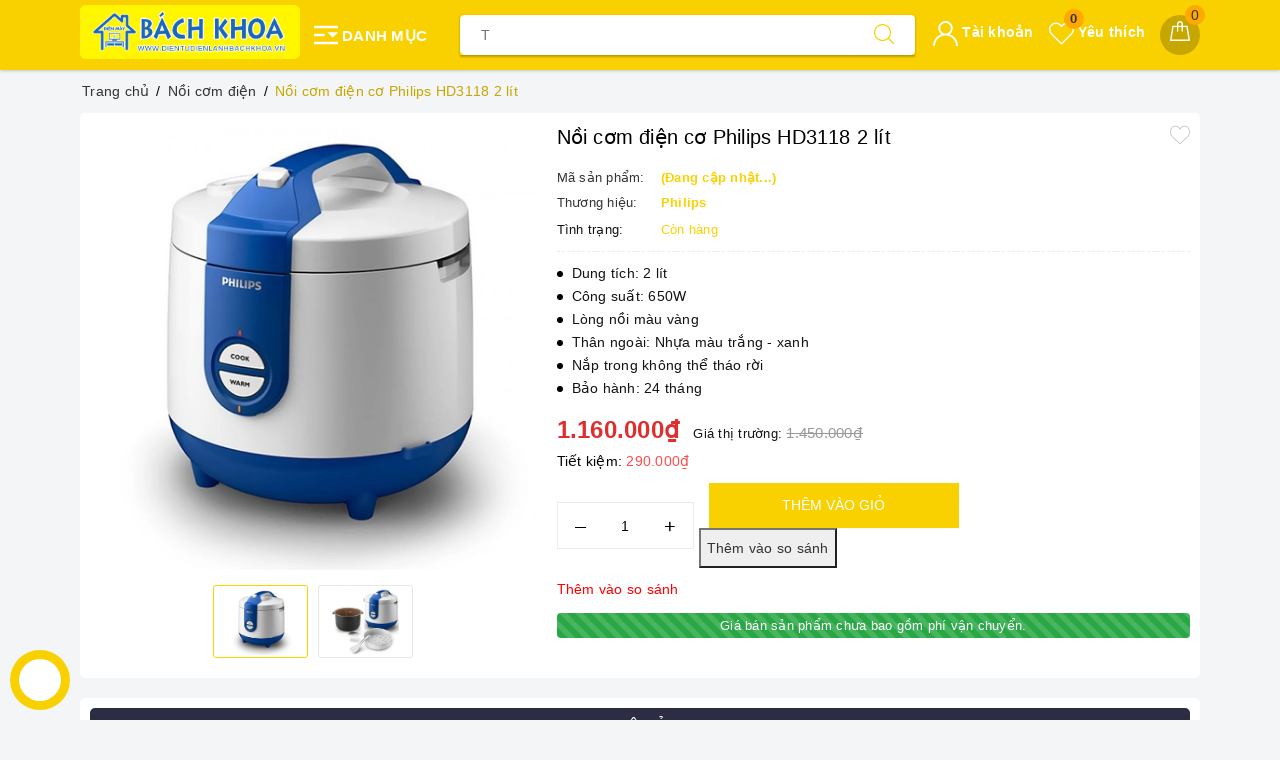

--- FILE ---
content_type: text/css
request_url: https://bizweb.dktcdn.net/100/377/070/themes/763370/assets/evo-main.scss.css?1767665845177
body_size: 27699
content:
#admin_bar_iframe{display:none !important}.title-head{font-size:1.42857em;color:#333;text-decoration:none}.title-head a{color:#333}.title-head a:hover{color:#fad100}.subtitle-head{font-size:1.28571em;color:#333;margin:20px 0}.breadcrumb{margin:0;font-size:1em;padding:10px 0;border-radius:0;position:relative;display:block}.breadcrumb li{display:inline-block}.breadcrumb li>a{color:#333}.breadcrumb li>a>span{color:#333}.breadcrumb li>a>span:hover,.breadcrumb li>a>span:focus{color:#c7a600;text-decoration:none}.breadcrumb li>a:hover,.breadcrumb li>a:focus{color:#c7a600;text-decoration:none}.breadcrumb li span{display:inline;color:#c7a600;padding:0 2px}.breadcrumb li a:hover,.breadcrumb li.active,.breadcrumb li strong{color:#c7a600;font-weight:normal}.breadcrumb li:after{content:"/";padding:0 5px}.breadcrumb li:last-child:after{content:""}.breadcrumb>li+li:before{display:none}.pagination{margin-bottom:20px}.pagination .page-link{float:left;margin:0 3px;width:36px;background:#f3f5f7;text-align:center;height:36px;font-size:14px;line-height:34px;color:#000;border-radius:50% !important;border:none;text-decoration:none;padding:0;font-weight:600}.pagination .page-link:hover,.pagination .page-link:focus{background-color:#fad100;color:#fff}.pagination .page-link:hover svg path,.pagination .page-link:focus svg path{fill:#fff !important}@media (max-width: 480px){.pagination .page-link{width:28px;height:28px;line-height:28px;margin:0 2px;font-size:12px}}.pagination .page-link svg{position:relative}.pagination .page-item.disabled .page-link{color:#000;background:#fff;border:1px solid transparent}.pagination .page-item.active .page-link{background-color:#fad100;color:#fff}header{background:#fad100}.mini-cart{z-index:9;text-align:center}@media (min-width: 1024px){.mini-cart:hover:before,.mini-cart:hover .top-cart-content{display:block !important}}.mini-cart .dropdown-toggle{font-size:12px;padding:0;text-transform:none}.top-cart-contain{color:#333;padding:0;right:0}.top-cart-contain .price{color:#e02e2e;text-transform:uppercase}.top-cart-contain .mini-cart .price{margin-right:5px;font-size:16px;font-weight:700}.top-cart-contain .product-details .price{color:#fad100;width:auto;float:none;font-weight:400;padding-left:0;font-size:12px}.top-cart-content{display:none;position:absolute;right:0;background:#fff;padding:0;text-align:left;z-index:10000;border-radius:0;-webkit-box-shadow:0px 2px 6px 0px rgba(50,50,50,0.33);-moz-box-shadow:0px 2px 6px 0px rgba(50,50,50,0.33);box-shadow:0px 2px 6px 0px rgba(50,50,50,0.33);top:50px}.top-cart-content .empty{text-align:left;color:#333}.top-cart-content .product-name{margin:0;width:150px;line-height:1;padding-right:10px;white-space:nowrap;text-overflow:ellipsis;overflow:hidden}.top-cart-content .product-name a{font-size:1em;line-height:normal;line-height:20px !important;font-weight:500;color:#1c1c1c}.top-cart-content .product-name a:hover,.top-cart-content .product-name a:focus{color:#fad100}.top-cart-content .list-item-cart{max-height:230px;overflow-y:auto}.top-cart-content .list-item-cart::-webkit-scrollbar-track{-webkit-box-shadow:none;-moz-box-shadow:none;border-radius:0;background-color:#F5F5F5}.top-cart-content .list-item-cart::-webkit-scrollbar{width:5px;background-color:#F5F5F5}.top-cart-content .list-item-cart::-webkit-scrollbar-thumb{border-radius:0;-webkit-box-shadow:none;-moz-box-shadow:none;background-color:#e5e5e5}.top-cart-content li{list-style:none}.top-cart-content li.item{border-top:1px solid #eee;overflow:hidden;padding:20px 0;position:relative}.top-cart-content li.item:first-child{border-top:none;padding-top:10px}.top-cart-content li.item:last-child{margin:0;border-bottom:none}.top-cart-content li.item .product-image{float:left;display:block;width:80px;margin-right:10px}.top-cart-content li.item .detail-item{padding-left:90px}.top-cart-content li.item .detail-item .remove-item-cart{position:absolute;right:10px;color:#1c1c1c;font-size:20px}.top-cart-content li.item .detail-item .remove-item-cart:hover,.top-cart-content li.item .detail-item .remove-item-cart:focus{color:#fad100}.top-cart-content li.item .detail-item .product-details-bottom .price.pricechange{display:block;margin-bottom:7px;color:#e02e2e;font-weight:500}.top-cart-content li.item .detail-item input{display:inline-block;width:45px;padding:0;text-align:center;min-height:30px;height:30px;margin-bottom:0;float:left;border-radius:0;border-left:none;border-right:none}.top-cart-content li.item .detail-item input[disabled]{border:1px solid #ebebeb;background-color:#fff;border-left:none;border-right:none}.top-cart-content li.item .detail-item button.items-count{display:inline-block;box-shadow:none;outline:none;background-color:#fff;border:1px solid #ebebeb;height:30px;float:left;width:30px}.top-cart-content .block-subtitle{color:#333;overflow:hidden;padding:15px;text-align:left;font-size:.92857em;background:#f5f5f5;text-transform:none;font-weight:400;border-bottom:1px #ddd solid}.top-cart-content .actions .btn,.top-cart-content .actions input[type="submit"]{border:1px solid #fad100;color:#fff;background-color:#fad100;min-width:145px;text-transform:uppercase;font-size:14px;border-radius:4px}.top-cart-content .actions .btn+.btn,.top-cart-content .actions input[type="submit"]+.btn,.top-cart-content .actions .btn+input[type="submit"],.top-cart-content .actions input[type="submit"]+input[type="submit"]{float:right}.top-cart-content .actions .btn:hover,.top-cart-content .actions input[type="submit"]:hover,.top-cart-content .actions .btn:focus,.top-cart-content .actions input[type="submit"]:focus{color:#fff;background-color:#d6b300;border-color:#d6b300;box-shadow:none;outline:none}.top-wish-list-content{display:none;position:absolute;right:0;background:#fff;padding:0;text-align:left;z-index:10000;border-radius:0;-webkit-box-shadow:0px 2px 6px 0px rgba(50,50,50,0.33);-moz-box-shadow:0px 2px 6px 0px rgba(50,50,50,0.33);box-shadow:0px 2px 6px 0px rgba(50,50,50,0.33);top:50px}.top-wish-list-content .added-products{padding:10px;margin:0;max-height:582px;min-width:320px}.top-wish-list-content .added-products .favorites-message{display:block;font-size:13px;margin-bottom:10px;padding-bottom:10px;border-bottom:1px dashed #e5e5e5;font-weight:500}.top-wish-list-content .added-products .wish-list-small{max-height:200px;overflow-y:auto}.top-wish-list-content .added-products .wish-list-small::-webkit-scrollbar-track{-webkit-box-shadow:none;-moz-box-shadow:none;border-radius:0;background-color:#F5F5F5}.top-wish-list-content .added-products .wish-list-small::-webkit-scrollbar{width:5px;background-color:#F5F5F5}.top-wish-list-content .added-products .wish-list-small::-webkit-scrollbar-thumb{border-radius:0;-webkit-box-shadow:none;-moz-box-shadow:none;background-color:#e5e5e5}.top-wish-list-content .added-products .wish-list-small .empty-description .empty-icon{margin-bottom:10px;display:block}.top-wish-list-content .added-products .wish-list-small .empty-description .empty-icon .ico-favorite-heart{height:50px;width:50px;background-image:url(//bizweb.dktcdn.net/100/377/070/themes/763370/assets/valentines-heart.svg?1767665808332);background-size:contain;background-repeat:no-repeat;display:block;margin-left:auto;margin-right:auto}.top-wish-list-content .added-products .wish-list-small .empty-description .empty-text{text-align:center}.top-wish-list-content .added-products .wish-list-small .empty-description .empty-text h3,.top-wish-list-content .added-products .wish-list-small .empty-description .empty-text .h3{margin:0;font-size:15px;font-weight:600;color:#303846}.top-wish-list-content .added-products .wish-list-small .empty-description .empty-text p{font-size:13px;margin-bottom:0;color:#999}.top-wish-list-content .added-products .wish-list-small .wish-list-item-small{position:relative;margin-bottom:7px;padding-bottom:7px;border-bottom:1px dashed #e5e5e5}.top-wish-list-content .added-products .wish-list-small .wish-list-item-small .product-image{float:left;display:block;width:80px;margin-right:10px}.top-wish-list-content .added-products .wish-list-small .wish-list-item-small .product-image img:not(.loaded){width:100% !important;height:100% !important;opacity:0.2}.top-wish-list-content .added-products .wish-list-small .wish-list-item-small .detail-item{padding-left:90px}.top-wish-list-content .added-products .wish-list-small .wish-list-item-small .detail-item .js-remove-wishlist{position:absolute;right:10px;color:#1c1c1c;font-size:20px}.top-wish-list-content .added-products .wish-list-small .wish-list-item-small .detail-item .js-remove-wishlist:hover,.top-wish-list-content .added-products .wish-list-small .wish-list-item-small .detail-item .js-remove-wishlist:focus{color:#fad100}.top-wish-list-content .added-products .wish-list-small .wish-list-item-small .detail-item .product-name{margin:0;width:150px;line-height:1;padding-right:10px;white-space:nowrap;text-overflow:ellipsis;overflow:hidden}.top-wish-list-content .added-products .wish-list-small .wish-list-item-small .detail-item .product-name a{font-size:1em;line-height:20px !important;font-weight:500;color:#1c1c1c}.top-wish-list-content .added-products .wish-list-small .wish-list-item-small .detail-item .product-name a:hover,.top-wish-list-content .added-products .wish-list-small .wish-list-item-small .detail-item .product-name a:focus{color:#fad100}.top-wish-list-content .added-products .wish-list-small .wish-list-item-small .detail-item .product-details-bottom .pricechange{color:#e02e2e;display:block}.top-wish-list-content .added-products .wish-list-button-all{text-align:center;margin-top:10px}.top-wish-list-content .added-products .wish-list-button-all a{display:block;padding:6px 10px;color:#fff;background-color:#fad100}.top-wish-list-content .added-products .wish-list-button-all a:hover,.top-wish-list-content .added-products .wish-list-button-all a:focus{color:#fff;background-color:#c7a600}.top-subtotal{color:#333;font-size:1.14286em;font-weight:400;padding:12px 0;border-top:1px dashed #e5e5e5;text-align:left;text-transform:none}.top-subtotal .price{font-weight:500;color:#e02e2e;float:right}ul#cart-sidebar{padding:10px;margin:0;max-height:582px;min-width:320px}ul#cart-sidebar li.list-item{max-height:400px;overflow-y:auto}ul#cart-sidebar li.action{display:none}ul#cart-sidebar .no-item{text-align:center}ul#cart-sidebar .no-item .empty-icon{margin-bottom:10px;display:block}ul#cart-sidebar .no-item .empty-icon .ico-cart{height:50px;width:50px;background-image:url(//bizweb.dktcdn.net/100/377/070/themes/763370/assets/shopping-cart-empty.svg?1767665808332);background-size:contain;background-repeat:no-repeat;display:block;margin-left:auto;margin-right:auto}ul#cart-sidebar .no-item p{margin-bottom:0;font-size:14px;font-weight:600;color:#303846}ul#cart-sidebar.hasclass li.action{display:block}ul#cart-sidebar li.list-item .price2{font-weight:700;color:#f94e3f;font-size:14px;display:list-item;margin-bottom:5px}ul#cart-sidebar li.list-item::-webkit-scrollbar{width:5px}ul#cart-sidebar li.list-item::-webkit-scrollbar-track{background:rgba(255,255,255,0.9)}ul#cart-sidebar li.list-item::-webkit-scrollbar-thumb{background:#fad100;border-radius:15px}ul#cart-sidebar li.list-item::-webkit-scrollbar-thumb:hover,ul#cart-sidebar li.list-item::-webkit-scrollbar-thumb:active{background:#fad100;border-radius:15px}.li-fix-1{background:#FFF;border-top:1px solid #ebebeb;display:block}.li-fix-2{display:block;width:295px}header .nav{position:relative}header .nav-item{float:left;position:relative}@media (max-width: 991px){header .nav-item{width:100%;margin-right:0;border-top:1px solid #f5f5f5}}header .nav-item.has-mega{position:static}header .nav-item:hover,header .nav-item:focus{background-color:transparent}header .nav-item>a{color:#303846;font-size:14px;padding:10px 10px;font-weight:600;text-align:center;text-transform:uppercase;position:relative}header .nav-item>a svg path{fill:#303846}@media (max-width: 991px){header .nav-item>a{text-align:left;padding:8px 10px;padding-right:20px}}@media (min-width: 992px){header .nav-item>a:hover,header .nav-item>a:focus{color:#fad100;background-color:transparent}header .nav-item>a:hover svg path,header .nav-item>a:focus svg path{fill:#fad100}}header .nav-item.has-childs>a>svg{width:10px;height:20px}@media (max-width: 991px){header .nav-item.has-childs>a>svg{height:20px;position:absolute;top:50%;transform:translate(0, -50%);right:10px;margin-right:0;float:right;line-height:22px;width:20px;text-align:center}}header .nav-item.has-childs>a:after{content:"";width:0px;height:0px;border-style:solid;border-width:0px 11px 12px;border-color:transparent transparent #FFF;display:inline-block;position:absolute;bottom:-1px;left:-999em;right:0px;margin:auto;opacity:0;transition:opacity 300ms linear 0s}@media (min-width: 992px){header .nav-item.has-childs:hover>.dropdown-menu{opacity:1;visibility:visible;top:100%;margin-top:0}header .nav-item.has-childs:hover>.mega-content{display:block}}@media (min-width: 992px) and (min-width: 1025px){header .nav-item.has-childs:hover>.mega-content{opacity:1;filter:alpha(opacity=100);visibility:visible;-moz-transition:.3s ease-in;-o-transition:.3s ease-in;-webkit-transition:.3s ease-in;-ms-transition:.3s ease-in;transition:.3s ease-in;-moz-transform:translateY(0px);-o-transform:translateY(0px);-ms-transform:translateY(0px);-webkit-transform:translateY(0px);transform:translateY(0px)}}@media (max-width: 991px){header .nav-item.has-childs.active>.dropdown-menu{display:block}header .nav-item.has-childs.active>a>svg{-moz-transform:rotate(-180deg);-webkit-transform:rotate(-180deg);-o-transform:rotate(-180deg);-ms-transform:rotate(-180deg);transform:rotate(-180deg);top:10px}}header .nav-item>.fa{color:#000;position:absolute;right:0;top:33px}header .nav-item .nav-item-lv2{padding:0 10px}header .nav-item .nav-item-lv3{padding:0 10px}header .nav-item li.dropdown-submenu{position:relative}header .nav-item li.dropdown-submenu .dropdown-menu{left:-100%;top:0}header .nav-item.active{background-color:transparent}header .nav-item.active>a{color:#fad100;background-color:transparent}header .nav-item ul.dropdown-menu{-webkit-box-shadow:0px 0px 15px 0px rgba(0,0,0,0.1);box-shadow:0px 0px 15px 0px rgba(0,0,0,0.1);background:#ffffff;position:absolute;border:none;top:80px;left:0;width:250px;z-index:1030;display:block;opacity:0;visibility:hidden;border-radius:0;-webkit-transition:all 0.3s ease-in-out;transition:all 0.3s ease-in-out;padding:5px}@media (min-width: 1023px) and (max-width: 1024px){header .nav-item ul.dropdown-menu{left:-80px}}@media (max-width: 991px){header .nav-item ul.dropdown-menu{display:none;opacity:1;visibility:visible;padding:0;-webkit-box-shadow:none;box-shadow:none;width:100%;top:0;position:relative;margin:0;border-top:1px solid #f5f5f5}}header .nav-item ul.dropdown-menu li{padding:0}header .nav-item ul.dropdown-menu li+li{margin-top:5px}@media (max-width: 991px){header .nav-item ul.dropdown-menu li+li{margin-top:0;border-top:1px solid #f5f5f5}}header .nav-item ul.dropdown-menu li a{padding:5px 15px;position:relative;padding-right:20px;-moz-transition:all 0.2s;-o-transition:all 0.2s;-webkit-transition:all 0.2s;transition:all 0.2s;color:#141414;font-size:14px;font-weight:500}header .nav-item ul.dropdown-menu li a i{float:right}@media (max-width: 991px){header .nav-item ul.dropdown-menu li a{padding:8px 20px}}header .nav-item ul.dropdown-menu li a::after{position:absolute;content:'';height:100%;width:3px;left:-5px;-webkit-transition:0.5s;transition:0.5s;opacity:0;visibility:hidden;top:0;-webkit-transform:scale(0);transform:scale(0)}header .nav-item ul.dropdown-menu li a:hover,header .nav-item ul.dropdown-menu li a:focus{background-color:transparent;color:#fad100}header .nav-item ul.dropdown-menu li a:hover::after,header .nav-item ul.dropdown-menu li a:focus::after{opacity:1;visibility:visible;-webkit-transform:scale(1);transform:scale(1);background-color:#fad100}header .nav-item ul.dropdown-menu li.dropdown-submenu .dropdown-menu{top:0;left:100%}@media (max-width: 991px){header .nav-item ul.dropdown-menu li.dropdown-submenu .dropdown-menu{left:0}header .nav-item ul.dropdown-menu li.dropdown-submenu .dropdown-menu .nav-item-lv3 a{padding-left:35px}}header .nav-item ul.dropdown-menu li.dropdown-submenu>a svg{height:10px;position:absolute;right:10px;top:50%;transform:translate(0, -50%)}@media (max-width: 991px){header .nav-item ul.dropdown-menu li.dropdown-submenu>a svg{height:20px;position:absolute;top:50%;transform:translate(0, -50%);right:10px;margin-right:0;float:right;line-height:22px;width:20px;text-align:center}}header .nav-item ul.dropdown-menu li.dropdown-submenu>a:hover svg path{fill:#fad100}@media (min-width: 992px){header .nav-item ul.dropdown-menu li.dropdown-submenu:hover .dropdown-menu{opacity:1;visibility:visible;top:0;margin-top:0}}@media (max-width: 991px){header .nav-item ul.dropdown-menu li.dropdown-submenu.active>.dropdown-menu{display:block}header .nav-item ul.dropdown-menu li.dropdown-submenu.active>a>svg{-moz-transform:rotate(-180deg);-webkit-transform:rotate(-180deg);-o-transform:rotate(-180deg);-ms-transform:rotate(-180deg);transform:rotate(-180deg);top:10px}}@media (min-width: 992px){header .nav-item:nth-child(4) li.dropdown-submenu,header .nav-item:nth-child(5) li.dropdown-submenu,header .nav-item:nth-child(6) li.dropdown-submenu,header .nav-item:nth-child(7) li.dropdown-submenu,header .nav-item:nth-child(8) li.dropdown-submenu,header .nav-item:nth-child(9) li.dropdown-submenu{position:relative}header .nav-item:nth-child(4) li.dropdown-submenu .dropdown-menu,header .nav-item:nth-child(5) li.dropdown-submenu .dropdown-menu,header .nav-item:nth-child(6) li.dropdown-submenu .dropdown-menu,header .nav-item:nth-child(7) li.dropdown-submenu .dropdown-menu,header .nav-item:nth-child(8) li.dropdown-submenu .dropdown-menu,header .nav-item:nth-child(9) li.dropdown-submenu .dropdown-menu{right:100%;top:0;left:auto !important}}@media (min-width: 992px) and (min-width: 992px){header .nav-item:nth-child(4) li.dropdown-submenu:hover>.dropdown-menu,header .nav-item:nth-child(5) li.dropdown-submenu:hover>.dropdown-menu,header .nav-item:nth-child(6) li.dropdown-submenu:hover>.dropdown-menu,header .nav-item:nth-child(7) li.dropdown-submenu:hover>.dropdown-menu,header .nav-item:nth-child(8) li.dropdown-submenu:hover>.dropdown-menu,header .nav-item:nth-child(9) li.dropdown-submenu:hover>.dropdown-menu{display:block}}footer .back-to-top{position:absolute;right:10px;bottom:90px;font-size:14px;cursor:pointer;color:#fff;top:auto !important;height:40px;width:40px;background-color:#000;border:2px solid #fff;line-height:36px;border-radius:4px;font-size:20px;transition:all 0.3s ease-out 0s;transform:translateY(-120px);opacity:0;visibility:hidden}footer .back-to-top:hover{color:#fff;background-color:#fad100;border-color:#d1af00}footer .back-to-top.show{position:fixed;z-index:999;transition:all 0.3s ease-out 0s;transform:translateY(0px);opacity:1;visibility:visible}.product-tab .tab-link{margin-right:20px}.product-tab .tab-link h3,.product-tab .tab-link .h3{margin:10px 0;font-size:1.14286em}.product-tab .tab-link span{font-size:1.14286em}.product-tab .tab-link.current h3,.product-tab .tab-link.current .h3{color:#fad100}.product-tab .tab-content.current{min-height:1px}@media (max-width: 480px){.product-tab .tab-content.current{min-height:20px}}.sortPagiBar{padding-bottom:15px}#article-comments{margin-top:30px}#article-comments .article-comment{margin-bottom:10px}#article-comments .article-comment-user-image{margin:0;float:left;width:50px;margin-right:12px}#article-comments .article-comment-user-comment{padding-left:63px;font-size:1em}#article-comments .user-name-comment{margin:0;color:#fad100;font-size:15px;line-height:1}#article-comments .article-comment-date-bull{padding:5px 0;display:block;color:#acacac;font-size:12px}.cart-item{background:#fff;padding:20px 10px;border-bottom:1px solid #e1e1e1}.cart-item-image{float:left;width:120px;margin-right:20px}.cart-item-info{padding-left:140px}.cart-item-info h3,.cart-item-info .h3{margin:0;font-size:1.28571em;font-weight:400}.cart-item-info .product-price{line-height:50px}.cart-item-info input{width:95px;height:45px;border-color:#e1e1e1;float:left}.cart-item-info .remove-item{color:#c6c6c6;font-size:38px;font-weight:300;line-height:47px;float:right}.cart-item-info .variant{color:#adadad}.name-product-cart{color:#fad100}.cart .total-price{background:#fff;padding:25px;line-height:45px}.delete-cart .title{font-size:2.14286em;text-align:center;padding:30px 10px}.delete-cart .btn-50{width:calc(50% - 3px)}.delete-cart .btn-50 a{color:#fff;display:block}#customer_login,#recover_customer_password{margin-bottom:0}.checkbox.style input{margin:0 !important;display:none}.checkbox.style label{display:inline-block;vertical-align:middle;font-weight:normal;text-transform:none;position:relative;padding-left:55px;line-height:50px}.checkbox.style label:before{display:block;width:35px;height:35px;background:#fff;border:1px solid #d4d4d4;border-radius:5px;content:"";position:absolute;left:0;top:50%;transform:translateY(-50%);-moz-transform:translateY(-50%);-ms-transform:translateY(-50%);-webkit-transform:translateY(-50%);-o-transform:translateY(-50%)}.checkbox.style input:checked+label:after{content:"\f00c";font-family:FontAwesome;font-size:20px;color:#fad100;position:absolute;top:50%;left:8px;transform:translateY(-50%);-moz-transform:translateY(-50%);-ms-transform:translateY(-50%);-webkit-transform:translateY(-50%);-o-transform:translateY(-50%)}.block-account h3,.block-account .h3{margin-top:0}.customer-name{color:#fad100;line-height:55px}.block-content.form-signup{background:#fff;padding-top:10px}.block-content.form-signup p{padding:0;display:table}.block-content.form-signup p i{display:table-cell;width:20px;text-align:center;color:#fad100}.block-content.form-signup p a{color:#fad100}.address-group{background:#fff;padding-bottom:5px;margin-bottom:15px}.address-group p{color:#595959}.address-group p label{float:left;font-weight:300}#order_payment,#order_shipping{background:#fff;padding:10px 0}#order_payment .address.note i,#order_shipping .address.note i{color:#fad100;margin-right:5px}.totalorders{background:#fff;border-color:#e1e1e1}.order-headding{margin:0}.info-contact .widget-menu p{display:inline}.info-contact .logo{font-size:20px}.aside-item.collection-category .nav-item{position:relative;clear:left;font-size:1.07143em}.aside-item.collection-category .nav-item a{font-size:1.07143em}.aside-item.collection-category .nav-item .fa{position:absolute;right:5px;top:12px;height:20px;width:20px;line-height:20px;text-align:center}.aside-item.collection-category .nav-item .dropdown-menu{position:static;width:100%;border:0;padding-left:15px;box-shadow:none}.aside-item.collection-category .nav-item.active>a{color:#fad100}.aside-item.collection-category .nav-item.active>.fa:before{content:"\f106"}.aside-item.collection-category .nav-item.active>.dropdown-menu{display:block}.aside-item.collection-category .nav>li>a{padding:5px 15px}.aside-item .nav>li>a:focus,.aside-item .nav>li>a:hover{background:none}a#filter-value{height:30px;line-height:30px;font-weight:400;width:100px;margin-top:15px;background-color:#fad100;color:#fff;border-color:#fad100}a#filter-value:hover,a#filter-value:focus{outline:none;box-shadow:none;-webkit-appearance:none;-moz-appearance:none;background-color:#947c00;border-color:#947c00}div#isp_search_result_page_container .btn-search{display:none}button.btn.btn-default.btn-search{display:none}div#isp_search_result_page_container form{margin-bottom:0}.dropdown-menu>li>a{white-space:inherit}*,input,:before,:after{-webkit-box-sizing:border-box;-moz-box-sizing:border-box;box-sizing:border-box}html{overflow-x:hidden}html,body{padding:0;margin:0}article,aside,details,figcaption,figure,footer,header,hgroup,main,nav,section,summary{display:block}audio,canvas,progress,video{display:inline-block;vertical-align:baseline}input[type="number"]::-webkit-inner-spin-button,input[type="number"]::-webkit-outer-spin-button{height:auto}input[type="search"]::-webkit-search-cancel-button,input[type="search"]::-webkit-search-decoration{-webkit-appearance:none}input[type="text"],input[type="email"],input[type="password"],input[type="tel"]{border:1px solid #e9e9e9;color:#1c1c1c;margin:0 0 19px;min-height:40px;padding:0 20px}a{color:#0657a3}a:hover{color:#fad100}.remove{color:#999;font-size:1em}.remove:hover{color:#fad100}.dropdown-menu{box-shadow:none}.dropdown-menu>.active>a,.dropdown-menu>.active>a:focus,.dropdown-menu>.active>a:hover{background:none}body,input,textarea,button,select{line-height:1.7;color:#333;-webkit-font-smoothing:antialiased;-webkit-text-size-adjust:100%;letter-spacing:0.25px}body{font-size:14px;color:#333}h1,.h1,h2,.h2,h3,.h3,h4,.h4,h5,.h5,h6,.h6{line-height:1.4}h1 a,.h1 a,h2 a,.h2 a,h3 a,.h3 a,h4 a,.h4 a,h5 a,.h5 a,h6 a,.h6 a{text-decoration:none;font-weight:inherit}a{-webkit-transition:all 150ms ease-in-out;-moz-transition:all 150ms ease-in-out;-ms-transition:all 150ms ease-in-out;-o-transition:all 150ms ease-in-out;transition:all 150ms ease-in-out}a:focus{outline:none}h1,.h1{font-size:2.57143em}h2,.h2{font-size:2em}h3,.h3{font-size:1.71429em}h4,.h4{font-size:1.28571em}h5,.h5{font-size:1.14286em}h6,.h6{font-size:1.14286em}h1,.h1,h2,.h2,h3,.h3,h4,.h4,h5,.h5,h6,.h6,.h1,.h2,.h3,.h4,.h5,.h6{color:#1c1c1c;letter-spacing:.01em}p{margin:0 0 15px 0}p img{margin:0}em{font-style:italic}b,strong{font-weight:bold}small{font-size:0.9em}sup,sub{position:relative;font-size:60%;vertical-align:baseline}sup{top:-0.5em}sub{bottom:-0.5em}blockquote{font-size:1.125em;line-height:1.45;font-style:italic;margin:0 0 30px;padding:15px 30px;border-left:1px solid #e1e1e1}blockquote p{margin-bottom:0}blockquote p+cite{margin-top:15px}blockquote cite{display:block;font-size:0.75em}blockquote cite:before{content:"\2014 \0020"}code,pre{background-color:#faf7f5;font-family:Consolas,monospace;font-size:1em;border:0 none;padding:0 2px;color:#51ab62}pre{overflow:auto;padding:15px;margin:0 0 30px}ul,ol{margin:0;padding:0}ul{list-style:none inside}ol{list-style:decimal inside}ul.square{list-style:square inside}ul.disc{list-style:disc inside}ol.alpha{list-style:lower-alpha inside}.inline-list li{display:inline-block;margin-bottom:0}table{width:100%;margin-bottom:1em;border-collapse:collapse;border-spacing:0}.table-wrap{max-width:100%;overflow:auto;-webkit-overflow-scrolling:touch}th{font-weight:bold}th,td{text-align:left;padding:15px;border:1px solid #e1e1e1;color:#1c1c1c}a,.text-link{color:#0657a3;text-decoration:none;background:transparent}button{overflow:visible}button[disabled],html input[disabled]{cursor:default}img{border:0 none;max-width:100%;height:auto}svg:not(:root){overflow:hidden}.table-wrapper{max-width:100%;overflow:auto}form{margin-bottom:30px}form a{color:#0657a3}input,textarea,button,select{font-size:1em}input:focus,textarea:focus,button:focus,select:focus{outline:none}button,input[type="text"],input[type="search"],input[type="password"],input[type="email"],input[type="file"],input[type="number"],input[type="tel"],input[type="submit"],textarea{-webkit-appearance:none;-moz-appearance:none}input,textarea,select,fieldset{border-radius:0;max-width:100%}input.input-full,textarea.input-full,select.input-full,fieldset.input-full{width:100%}fieldset{border:0px solid #e1e1e1;padding:15px}legend{border:0;padding:0}optgroup{font-weight:bold}input{display:inline-block;width:auto}button,input[type="submit"]{cursor:pointer}input[type="text"],input[type="search"],input[type="password"],input[type="email"],input[type="file"],input[type="number"],input[type="tel"],textarea,select{border:1px solid #e1e1e1;padding:0 20px;width:100%;max-width:100%;display:block}input[type="text"]:focus,input[type="search"]:focus,input[type="password"]:focus,input[type="email"]:focus,input[type="file"]:focus,input[type="number"]:focus,input[type="tel"]:focus,textarea:focus,select:focus{border:1px solid #c8c8c8}input[type="text"][disabled],input[type="text"].disabled,input[type="search"][disabled],input[type="search"].disabled,input[type="password"][disabled],input[type="password"].disabled,input[type="email"][disabled],input[type="email"].disabled,input[type="file"][disabled],input[type="file"].disabled,input[type="number"][disabled],input[type="number"].disabled,input[type="tel"][disabled],input[type="tel"].disabled,textarea[disabled],textarea.disabled,select[disabled],select.disabled{cursor:default;background-color:#ddd;border-color:#ddd}textarea{min-height:100px;padding-top:6px;padding-bottom:6px}input[type="checkbox"],input[type="radio"]{display:inline;margin:0;padding:0}select{-webkit-appearance:none;-moz-appearance:none;appearance:none;background-position:right center;background-image:url("//bizweb.dktcdn.net/100/377/070/themes/763370/assets/ico-selects.png?1767665808332");background-repeat:no-repeat;background-position:right 10px center;background-color:#fff !important;padding-right:28px;text-indent:0.01px;text-overflow:'';cursor:pointer}.ie9 select,.lt-ie9 select{padding-right:10px;background-image:none}option{color:#000;background-color:#fff}select::-ms-expand{display:none}label,legend{display:block;margin-bottom:2px}label.inline,legend.inline{display:inline}input[type="checkbox"]+label,input[type="radio"]+label{font-weight:normal}label[for]{cursor:pointer}.label-hint{color:#999}form.form-horizontal,.form-horizontal{margin-bottom:0}form.form-horizontal input[type="text"],form.form-horizontal input[type="search"],form.form-horizontal input[type="password"],form.form-horizontal input[type="email"],form.form-horizontal input[type="file"],form.form-horizontal input[type="number"],form.form-horizontal input[type="tel"],form.form-horizontal textarea,form.form-horizontal select,form.form-horizontal label,.form-horizontal input[type="text"],.form-horizontal input[type="search"],.form-horizontal input[type="password"],.form-horizontal input[type="email"],.form-horizontal input[type="file"],.form-horizontal input[type="number"],.form-horizontal input[type="tel"],.form-horizontal textarea,.form-horizontal select,.form-horizontal label{display:inline-block;margin-bottom:0;width:auto}input[type="text"].error,input[type="search"].error,input[type="password"].error,input[type="email"].error,input[type="file"].error,input[type="number"].error,input[type="tel"].error,textarea.error{border-color:red;color:red}label.error{color:red}.input-group{position:relative;border-collapse:separate}.input-group .input-group-field:first-child,.input-group .input-group-btn:first-child,.input-group .input-group-btn:first-child>.btn,.input-group .input-group-btn:first-child>input[type="submit"],.input-group input[type="hidden"]:first-child+.input-group-field,.input-group input[type="hidden"]:first-child+.input-group-btn>.btn,.input-group input[type="hidden"]:first-child+.input-group-btn>input[type="submit"]{border-radius:0}.input-group .input-group-field:last-child,.input-group .input-group-btn:last-child>.btn,.input-group .input-group-btn:last-child>input[type="submit"]{border-radius:0}.input-group input::-moz-focus-inner{border:0;padding:0;margin-top:-1px;margin-bottom:-1px}.input-group-field,.input-group-btn{display:table-cell;vertical-align:middle;margin:0}.input-group .btn,.input-group input[type="submit"],.input-group .input-group-field{height:40px}.input-group .input-group-field{width:100%;margin-bottom:0}.input-group-btn{position:relative;white-space:nowrap;width:1%;padding:0}.form-group{margin:0;padding:0 0 8px;border:0}.form-group .form-control{display:block;width:100%;min-height:40px;padding:.375rem .75rem;font-size:1em;line-height:1.5;color:#55595c;background-color:#fff;background-image:none;margin:0}.form-group input,.form-group select{height:40px}.rte img{max-width:100%;height:auto}.rte table{table-layout:fixed}.clearfix{*zoom:1}.clearfix:after{content:"";display:table;clear:both}.clearboth{clear:both}.flexbox,.awe-popup{display:-ms-flexbox;display:-webkit-flex;display:flex;-ms-flex-align:center;-webkit-align-items:center;-webkit-box-align:center;align-items:center}.list-inline{*zoom:1}.list-inline:after{content:"";display:table;clear:both}.list-inline li{float:left;margin:0}.a-center{text-align:center !important}.a-left{text-align:left !important}.a-right{text-align:right !important}.f-left{float:left !important}.f-right{float:right !important}.f-none{float:none !important}.inline{display:inline !important}.block{display:block !important}.inline-block{display:inline-block !important}.flexbox{display:-webkit-flex;display:-ms-flexbox;display:flex;overflow:hidden}.flexbox>div{flex:1}.background-none{background:none !important}.no-margin{margin:0 !important}.no-padding{padding:0 !important}.no-border{border:none !important}.ov-h{overflow:hidden !important}.relative{position:relative !important}.absolute{position:absolute !important}.margin-0{margin:0px !important}.margin-vertical-0{margin-top:0px !important;margin-bottom:0px !important}.margin-horizontal-0{margin-left:0px !important;margin-right:0px !important}.margin-top-0{margin-top:0px !important}.margin-bottom-0{margin-bottom:0px !important}.margin-left-0{margin-left:0px !important}.margin-right-0{margin-right:0px !important}.padding-0{padding:0px !important}.padding-vertical-0{padding-top:0px !important;padding-bottom:0px !important}.padding-horizontal-0{padding-left:0px !important;padding-right:0px !important}.padding-top-0{padding-top:0px !important}.padding-bottom-0{padding-bottom:0px !important}.padding-left-0{padding-left:0px !important}.padding-right-0{padding-right:0px !important}.margin-5{margin:5px !important}.margin-vertical-5{margin-top:5px !important;margin-bottom:5px !important}.margin-horizontal-5{margin-left:5px !important;margin-right:5px !important}.margin-top-5{margin-top:5px !important}.margin-bottom-5{margin-bottom:5px !important}.margin-left-5{margin-left:5px !important}.margin-right-5{margin-right:5px !important}.padding-5{padding:5px !important}.padding-vertical-5{padding-top:5px !important;padding-bottom:5px !important}.padding-horizontal-5{padding-left:5px !important;padding-right:5px !important}.padding-top-5{padding-top:5px !important}.padding-bottom-5{padding-bottom:5px !important}.padding-left-5{padding-left:5px !important}.padding-right-5{padding-right:5px !important}.margin-10{margin:10px !important}.margin-vertical-10{margin-top:10px !important;margin-bottom:10px !important}.margin-horizontal-10{margin-left:10px !important;margin-right:10px !important}.margin-top-10{margin-top:10px !important}.margin-bottom-10{margin-bottom:10px !important}.margin-left-10{margin-left:10px !important}.margin-right-10{margin-right:10px !important}.padding-10{padding:10px !important}.padding-vertical-10{padding-top:10px !important;padding-bottom:10px !important}.padding-horizontal-10{padding-left:10px !important;padding-right:10px !important}.padding-top-10{padding-top:10px !important}.padding-bottom-10{padding-bottom:10px !important}.padding-left-10{padding-left:10px !important}.padding-right-10{padding-right:10px !important}.margin-15{margin:15px !important}.margin-vertical-15{margin-top:15px !important;margin-bottom:15px !important}.margin-horizontal-15{margin-left:15px !important;margin-right:15px !important}.margin-top-15{margin-top:15px !important}.margin-bottom-15{margin-bottom:15px !important}.margin-left-15{margin-left:15px !important}.margin-right-15{margin-right:15px !important}.padding-15{padding:15px !important}.padding-vertical-15{padding-top:15px !important;padding-bottom:15px !important}.padding-horizontal-15{padding-left:15px !important;padding-right:15px !important}.padding-top-15{padding-top:15px !important}.padding-bottom-15{padding-bottom:15px !important}.padding-left-15{padding-left:15px !important}.padding-right-15{padding-right:15px !important}.margin-20{margin:20px !important}.margin-vertical-20{margin-top:20px !important;margin-bottom:20px !important}.margin-horizontal-20{margin-left:20px !important;margin-right:20px !important}.margin-top-20{margin-top:20px !important}.margin-bottom-20{margin-bottom:20px !important}.margin-left-20{margin-left:20px !important}.margin-right-20{margin-right:20px !important}.padding-20{padding:20px !important}.padding-vertical-20{padding-top:20px !important;padding-bottom:20px !important}.padding-horizontal-20{padding-left:20px !important;padding-right:20px !important}.padding-top-20{padding-top:20px !important}.padding-bottom-20{padding-bottom:20px !important}.padding-left-20{padding-left:20px !important}.padding-right-20{padding-right:20px !important}.margin-25{margin:25px !important}.margin-vertical-25{margin-top:25px !important;margin-bottom:25px !important}.margin-horizontal-25{margin-left:25px !important;margin-right:25px !important}.margin-top-25{margin-top:25px !important}.margin-bottom-25{margin-bottom:25px !important}.margin-left-25{margin-left:25px !important}.margin-right-25{margin-right:25px !important}.padding-25{padding:25px !important}.padding-vertical-25{padding-top:25px !important;padding-bottom:25px !important}.padding-horizontal-25{padding-left:25px !important;padding-right:25px !important}.padding-top-25{padding-top:25px !important}.padding-bottom-25{padding-bottom:25px !important}.padding-left-25{padding-left:25px !important}.padding-right-25{padding-right:25px !important}.margin-30{margin:30px !important}.margin-vertical-30{margin-top:30px !important;margin-bottom:30px !important}.margin-horizontal-30{margin-left:30px !important;margin-right:30px !important}.margin-top-30{margin-top:30px !important}.margin-bottom-30{margin-bottom:30px !important}.margin-left-30{margin-left:30px !important}.margin-right-30{margin-right:30px !important}.padding-30{padding:30px !important}.padding-vertical-30{padding-top:30px !important;padding-bottom:30px !important}.padding-horizontal-30{padding-left:30px !important;padding-right:30px !important}.padding-top-30{padding-top:30px !important}.padding-bottom-30{padding-bottom:30px !important}.padding-left-30{padding-left:30px !important}.padding-right-30{padding-right:30px !important}.margin-35{margin:35px !important}.margin-vertical-35{margin-top:35px !important;margin-bottom:35px !important}.margin-horizontal-35{margin-left:35px !important;margin-right:35px !important}.margin-top-35{margin-top:35px !important}.margin-bottom-35{margin-bottom:35px !important}.margin-left-35{margin-left:35px !important}.margin-right-35{margin-right:35px !important}.padding-35{padding:35px !important}.padding-vertical-35{padding-top:35px !important;padding-bottom:35px !important}.padding-horizontal-35{padding-left:35px !important;padding-right:35px !important}.padding-top-35{padding-top:35px !important}.padding-bottom-35{padding-bottom:35px !important}.padding-left-35{padding-left:35px !important}.padding-right-35{padding-right:35px !important}.margin-40{margin:40px !important}.margin-vertical-40{margin-top:40px !important;margin-bottom:40px !important}.margin-horizontal-40{margin-left:40px !important;margin-right:40px !important}.margin-top-40{margin-top:40px !important}.margin-bottom-40{margin-bottom:40px !important}.margin-left-40{margin-left:40px !important}.margin-right-40{margin-right:40px !important}.padding-40{padding:40px !important}.padding-vertical-40{padding-top:40px !important;padding-bottom:40px !important}.padding-horizontal-40{padding-left:40px !important;padding-right:40px !important}.padding-top-40{padding-top:40px !important}.padding-bottom-40{padding-bottom:40px !important}.padding-left-40{padding-left:40px !important}.padding-right-40{padding-right:40px !important}.margin-45{margin:45px !important}.margin-vertical-45{margin-top:45px !important;margin-bottom:45px !important}.margin-horizontal-45{margin-left:45px !important;margin-right:45px !important}.margin-top-45{margin-top:45px !important}.margin-bottom-45{margin-bottom:45px !important}.margin-left-45{margin-left:45px !important}.margin-right-45{margin-right:45px !important}.padding-45{padding:45px !important}.padding-vertical-45{padding-top:45px !important;padding-bottom:45px !important}.padding-horizontal-45{padding-left:45px !important;padding-right:45px !important}.padding-top-45{padding-top:45px !important}.padding-bottom-45{padding-bottom:45px !important}.padding-left-45{padding-left:45px !important}.padding-right-45{padding-right:45px !important}.margin-50{margin:50px !important}.margin-vertical-50{margin-top:50px !important;margin-bottom:50px !important}.margin-horizontal-50{margin-left:50px !important;margin-right:50px !important}.margin-top-50{margin-top:50px !important}.margin-bottom-50{margin-bottom:50px !important}.margin-left-50{margin-left:50px !important}.margin-right-50{margin-right:50px !important}.padding-50{padding:50px !important}.padding-vertical-50{padding-top:50px !important;padding-bottom:50px !important}.padding-horizontal-50{padding-left:50px !important;padding-right:50px !important}.padding-top-50{padding-top:50px !important}.padding-bottom-50{padding-bottom:50px !important}.padding-left-50{padding-left:50px !important}.padding-right-50{padding-right:50px !important}.margin-55{margin:55px !important}.margin-vertical-55{margin-top:55px !important;margin-bottom:55px !important}.margin-horizontal-55{margin-left:55px !important;margin-right:55px !important}.margin-top-55{margin-top:55px !important}.margin-bottom-55{margin-bottom:55px !important}.margin-left-55{margin-left:55px !important}.margin-right-55{margin-right:55px !important}.padding-55{padding:55px !important}.padding-vertical-55{padding-top:55px !important;padding-bottom:55px !important}.padding-horizontal-55{padding-left:55px !important;padding-right:55px !important}.padding-top-55{padding-top:55px !important}.padding-bottom-55{padding-bottom:55px !important}.padding-left-55{padding-left:55px !important}.padding-right-55{padding-right:55px !important}.margin-60{margin:60px !important}.margin-vertical-60{margin-top:60px !important;margin-bottom:60px !important}.margin-horizontal-60{margin-left:60px !important;margin-right:60px !important}.margin-top-60{margin-top:60px !important}.margin-bottom-60{margin-bottom:60px !important}.margin-left-60{margin-left:60px !important}.margin-right-60{margin-right:60px !important}.padding-60{padding:60px !important}.padding-vertical-60{padding-top:60px !important;padding-bottom:60px !important}.padding-horizontal-60{padding-left:60px !important;padding-right:60px !important}.padding-top-60{padding-top:60px !important}.padding-bottom-60{padding-bottom:60px !important}.padding-left-60{padding-left:60px !important}.padding-right-60{padding-right:60px !important}.margin-65{margin:65px !important}.margin-vertical-65{margin-top:65px !important;margin-bottom:65px !important}.margin-horizontal-65{margin-left:65px !important;margin-right:65px !important}.margin-top-65{margin-top:65px !important}.margin-bottom-65{margin-bottom:65px !important}.margin-left-65{margin-left:65px !important}.margin-right-65{margin-right:65px !important}.padding-65{padding:65px !important}.padding-vertical-65{padding-top:65px !important;padding-bottom:65px !important}.padding-horizontal-65{padding-left:65px !important;padding-right:65px !important}.padding-top-65{padding-top:65px !important}.padding-bottom-65{padding-bottom:65px !important}.padding-left-65{padding-left:65px !important}.padding-right-65{padding-right:65px !important}.margin-70{margin:70px !important}.margin-vertical-70{margin-top:70px !important;margin-bottom:70px !important}.margin-horizontal-70{margin-left:70px !important;margin-right:70px !important}.margin-top-70{margin-top:70px !important}.margin-bottom-70{margin-bottom:70px !important}.margin-left-70{margin-left:70px !important}.margin-right-70{margin-right:70px !important}.padding-70{padding:70px !important}.padding-vertical-70{padding-top:70px !important;padding-bottom:70px !important}.padding-horizontal-70{padding-left:70px !important;padding-right:70px !important}.padding-top-70{padding-top:70px !important}.padding-bottom-70{padding-bottom:70px !important}.padding-left-70{padding-left:70px !important}.padding-right-70{padding-right:70px !important}.margin-75{margin:75px !important}.margin-vertical-75{margin-top:75px !important;margin-bottom:75px !important}.margin-horizontal-75{margin-left:75px !important;margin-right:75px !important}.margin-top-75{margin-top:75px !important}.margin-bottom-75{margin-bottom:75px !important}.margin-left-75{margin-left:75px !important}.margin-right-75{margin-right:75px !important}.padding-75{padding:75px !important}.padding-vertical-75{padding-top:75px !important;padding-bottom:75px !important}.padding-horizontal-75{padding-left:75px !important;padding-right:75px !important}.padding-top-75{padding-top:75px !important}.padding-bottom-75{padding-bottom:75px !important}.padding-left-75{padding-left:75px !important}.padding-right-75{padding-right:75px !important}.margin-80{margin:80px !important}.margin-vertical-80{margin-top:80px !important;margin-bottom:80px !important}.margin-horizontal-80{margin-left:80px !important;margin-right:80px !important}.margin-top-80{margin-top:80px !important}.margin-bottom-80{margin-bottom:80px !important}.margin-left-80{margin-left:80px !important}.margin-right-80{margin-right:80px !important}.padding-80{padding:80px !important}.padding-vertical-80{padding-top:80px !important;padding-bottom:80px !important}.padding-horizontal-80{padding-left:80px !important;padding-right:80px !important}.padding-top-80{padding-top:80px !important}.padding-bottom-80{padding-bottom:80px !important}.padding-left-80{padding-left:80px !important}.padding-right-80{padding-right:80px !important}.margin-85{margin:85px !important}.margin-vertical-85{margin-top:85px !important;margin-bottom:85px !important}.margin-horizontal-85{margin-left:85px !important;margin-right:85px !important}.margin-top-85{margin-top:85px !important}.margin-bottom-85{margin-bottom:85px !important}.margin-left-85{margin-left:85px !important}.margin-right-85{margin-right:85px !important}.padding-85{padding:85px !important}.padding-vertical-85{padding-top:85px !important;padding-bottom:85px !important}.padding-horizontal-85{padding-left:85px !important;padding-right:85px !important}.padding-top-85{padding-top:85px !important}.padding-bottom-85{padding-bottom:85px !important}.padding-left-85{padding-left:85px !important}.padding-right-85{padding-right:85px !important}.margin-90{margin:90px !important}.margin-vertical-90{margin-top:90px !important;margin-bottom:90px !important}.margin-horizontal-90{margin-left:90px !important;margin-right:90px !important}.margin-top-90{margin-top:90px !important}.margin-bottom-90{margin-bottom:90px !important}.margin-left-90{margin-left:90px !important}.margin-right-90{margin-right:90px !important}.padding-90{padding:90px !important}.padding-vertical-90{padding-top:90px !important;padding-bottom:90px !important}.padding-horizontal-90{padding-left:90px !important;padding-right:90px !important}.padding-top-90{padding-top:90px !important}.padding-bottom-90{padding-bottom:90px !important}.padding-left-90{padding-left:90px !important}.padding-right-90{padding-right:90px !important}.margin-95{margin:95px !important}.margin-vertical-95{margin-top:95px !important;margin-bottom:95px !important}.margin-horizontal-95{margin-left:95px !important;margin-right:95px !important}.margin-top-95{margin-top:95px !important}.margin-bottom-95{margin-bottom:95px !important}.margin-left-95{margin-left:95px !important}.margin-right-95{margin-right:95px !important}.padding-95{padding:95px !important}.padding-vertical-95{padding-top:95px !important;padding-bottom:95px !important}.padding-horizontal-95{padding-left:95px !important;padding-right:95px !important}.padding-top-95{padding-top:95px !important}.padding-bottom-95{padding-bottom:95px !important}.padding-left-95{padding-left:95px !important}.padding-right-95{padding-right:95px !important}.margin-100{margin:100px !important}.margin-vertical-100{margin-top:100px !important;margin-bottom:100px !important}.margin-horizontal-100{margin-left:100px !important;margin-right:100px !important}.margin-top-100{margin-top:100px !important}.margin-bottom-100{margin-bottom:100px !important}.margin-left-100{margin-left:100px !important}.margin-right-100{margin-right:100px !important}.padding-100{padding:100px !important}.padding-vertical-100{padding-top:100px !important;padding-bottom:100px !important}.padding-horizontal-100{padding-left:100px !important;padding-right:100px !important}.padding-top-100{padding-top:100px !important}.padding-bottom-100{padding-bottom:100px !important}.padding-left-100{padding-left:100px !important}.padding-right-100{padding-right:100px !important}.btn,input[type="submit"]{display:inline-block;height:40px;line-height:39px;padding:0 20px;text-align:center;white-space:nowrap;outline:none !important;cursor:pointer;border:none;font-weight:400;border-radius:0;letter-spacing:0;-webkit-transition:background-color 0.1s ease-in;-moz-transition:background-color 0.1s ease-in;-ms-transition:background-color 0.1s ease-in;-o-transition:background-color 0.1s ease-in;transition:background-color 0.1s ease-in;-webkit-border-radius:0;border-radius:0}.btn[disabled],input[disabled][type="submit"],.btn.disabled,input.disabled[type="submit"]{cursor:default;background-color:#e1e1e1}.btn.btn-primary,input.btn-primary[type="submit"]{background:#f02b2b;color:#fff}.btn.btn-primary:hover,input.btn-primary[type="submit"]:hover{background:#f24343}.btn.btn-circle,input.btn-circle[type="submit"]{border-radius:50%;padding:0}.btn.btn-large,input.btn-large[type="submit"]{height:50px;line-height:50px;padding:0 74px}.btn.btn-small,input.btn-small[type="submit"]{height:34px;line-height:34px;padding:0 32px;font-size:.85714em}.btn.btn-dark,input.btn-dark[type="submit"]{background:#2a2a2a;color:#fff}.btn.btn-white,input.btn-white[type="submit"]{background:#fff;color:#333;border:1px solid #e1e1e1;font-weight:400}.btn.btn-white:hover,input.btn-white[type="submit"]:hover{background:#ffd915;color:#fff}.btn.btn-gray,input.btn-gray[type="submit"]{background:#9e9e9e;color:#fff}.btn.btn-gray:hover,input.btn-gray[type="submit"]:hover{background:#fad100}.btn.btn-gray a,input.btn-gray[type="submit"] a{color:#fff}.btn.btn-full,input.btn-full[type="submit"]{display:block;width:100%}.btn-link{line-height:40px;color:#fad100}.btn-link:hover{text-decoration:underline}.ajax-load{position:fixed;z-index:-1;top:0;left:0;right:0;bottom:0;margin:auto;text-align:center;width:100px;height:100px;line-height:100px;opacity:0;visibility:hidden}.ajax-load.active{opacity:1;visibility:visible;z-index:9999}.awe-popup{position:fixed;z-index:9999;top:0;height:0;width:0;left:0;right:0;bottom:0;text-align:center;overflow:hidden;visibility:hidden;opacity:0;-webkit-transition:all 200ms ease-in-out;-moz-transition:all 200ms ease-in-out;-ms-transition:all 200ms ease-in-out;-o-transition:all 200ms ease-in-out;transition:all 200ms ease-in-out}.awe-popup .overlay{background-color:rgba(33,33,33,0.8);color:rgba(0,0,0,0.4);position:fixed;top:0 !important;left:0;right:0;bottom:0;margin:auto;width:0;height:0}.awe-popup .content{position:relative;max-width:1140px;min-width:1140px;padding:25px 28px;max-height:0;text-align:left;opacity:0;margin:0 auto;background:transparent;overflow:hidden;-webkit-transition:all 300ms ease-in-out;-moz-transition:all 300ms ease-in-out;-ms-transition:all 300ms ease-in-out;-o-transition:all 300ms ease-in-out;transition:all 300ms ease-in-out;position:relative;padding:25px 28px;max-height:0;text-align:left;opacity:0;margin:0 auto;background:#fff}.awe-popup.active{visibility:visible;opacity:1;top:0 !important;height:auto;width:auto}.awe-popup.active .content{max-height:calc(100% - 60px);opacity:1;background:transparent;padding:0}.awe-popup.active .content .info{background:#fff;min-width:500px}.awe-popup.active .overlay{width:100%;height:100%}.close-window{position:absolute;top:10px;right:10px;width:25px;height:25px;cursor:pointer;z-index:8040;color:#fff;text-align:center;line-height:25px;border-radius:50%}.close-window .fa{display:block;font-size:1.42857em;line-height:25px;color:#fff}.awe-popup.loading{z-index:9998}.awe-popup.loading .loader{left:50%;position:fixed;top:50%;-moz-transform:translateX(-50%);-webkit-transform:translateX(-50%);-o-transform:translateX(-50%);-ms-transform:translateX(-50%);transform:translateX(-50%);-webkit-transition:all 300ms ease-in-out;-moz-transition:all 300ms ease-in-out;-ms-transition:all 300ms ease-in-out;-o-transition:all 300ms ease-in-out;transition:all 300ms ease-in-out}.awe-popup.loaded-content .loader{display:none}.awe-popup.addcart-popup .content{min-width:auto}.product-popup .product-image{float:left;margin:0 20px 0 0}.product-popup .product-info{overflow:hidden;position:relative}.product-popup .product-info p{margin-bottom:0px;line-height:24px}.product-popup .popup-title{padding-left:15px;border-radius:0}.product-popup .popup-title i{margin-right:5px}.product-popup .product-name{color:#fad100}.product-popup .product-info p.total-money{margin-bottom:15px}.product-popup h3,.product-popup .h3{color:#52b249;margin-bottom:25px}.product-popup h3 .fa,.product-popup .h3 .fa{margin-right:4px}.product-popup .pop-right h3,.product-popup .pop-right .h3{color:#333}.pop-right{background:#f9f9f9}.awe-popup.product-popup.active .content{max-height:calc(100% - 60px);opacity:1;padding:0}@media (max-width: 1199px){.awe-popup .content{max-width:700px;min-width:auto}}@media (max-width: 543px){.product-popup .product-image{width:120px;height:120px}.product-popup .product-image img{max-width:120px !important}.awe-popup.product-popup.active .content{max-height:calc(100% - 60px);opacity:1;margin:0 20px}.addcart-popup .col-xl-6{padding:0 !important}.product-popup h3,.product-popup .h3{font-size:1.28571em;margin-bottom:0}}.swatch{margin-bottom:10px}.swatch .header{margin-bottom:5px;text-align:left;float:none;min-width:100px;font-weight:500}.swatch input{display:none}.swatch label{float:left;min-width:35px !important;height:35px !important;margin:0;border:1px solid #e5e5e5;background-color:#fff;font-size:.92857em;text-align:center;line-height:35px;white-space:nowrap;font-weight:500;padding:0}.swatch-element label{padding:0 5px}.swatch-element label .img-check{display:none}.color.swatch-element label{padding:0 5px}.swatch input:checked+label{background:transparent;color:#fad100;border:1px solid #fad100}.swatch input:checked+label .img-check{display:inline-block;position:absolute;bottom:0;right:0}.swatch .color input:checked+label{position:relative;border:1px solid #fad100}.swatch .color input:checked+label:after{content:"\f00c";font-family:FontAwesome;display:none}.swatch .color .has-thumb{position:relative}.swatch .color .has-thumb .ant-swatch{max-height:30px;position:relative;top:0;left:-3px}@media (max-width: 767px){.swatch .color .has-thumb .ant-swatch{top:-2px}}.swatch .swatch-element{float:left;-webkit-transform:translateZ(0);-webkit-font-smoothing:antialiased;margin:0px 5px 5px 0;position:relative}.crossed-out{position:absolute;width:100%;height:100%;left:0;top:0}.swatch .swatch-element .crossed-out{display:none}.swatch .swatch-element.soldout .crossed-out{display:block}.swatch .swatch-element.soldout label{filter:alpha(opacity=60);-khtml-opacity:0.6;-moz-opacity:0.6;opacity:0.6}.swatch .tooltip{text-align:center;background:#fad100;color:#fff;bottom:100%;padding:10px;display:block;position:absolute;width:100px;left:-35px;margin-bottom:15px;filter:alpha(opacity=0);-khtml-opacity:0;-moz-opacity:0;opacity:0;visibility:hidden;-webkit-transform:translateY(10px);-moz-transform:translateY(10px);-ms-transform:translateY(10px);-o-transform:translateY(10px);transform:translateY(10px);-webkit-transition:all .25s ease-out;-moz-transition:all .25s ease-out;-ms-transition:all .25s ease-out;-o-transition:all .25s ease-out;transition:all .25s ease-out;-webkit-box-shadow:2px 2px 6px rgba(0,0,0,0.28);-moz-box-shadow:2px 2px 6px rgba(0,0,0,0.28);-ms-box-shadow:2px 2px 6px rgba(0,0,0,0.28);-o-box-shadow:2px 2px 6px rgba(0,0,0,0.28);box-shadow:2px 2px 6px rgba(0,0,0,0.28);z-index:10000;-moz-box-sizing:border-box;-webkit-box-sizing:border-box;box-sizing:border-box;border-radius:5px}.swatch .tooltip:before{bottom:-20px;content:" ";display:block;height:20px;left:0;position:absolute;width:100%}.swatch .tooltip:after{border-left:solid transparent 10px;border-right:solid transparent 10px;border-top:solid #fad100 10px;bottom:-10px;content:" ";height:0;left:50%;margin-left:-13px;position:absolute;width:0}.swatch .swatch-element:hover .tooltip{filter:alpha(opacity=100);-khtml-opacity:1;-moz-opacity:1;opacity:1;visibility:visible;-webkit-transform:translateY(0px);-moz-transform:translateY(0px);-ms-transform:translateY(0px);-o-transform:translateY(0px);transform:translateY(0px)}.swatch.error{background-color:#E8D2D2 !important;color:#333 !important;padding:1em;border-radius:5px}.swatch.error p{margin:0.7em 0}.swatch.error p:first-child{margin-top:0}.swatch.error p:last-child{margin-bottom:0}.swatch.error code{font-family:monospace}.tab-wrap .tabs-title{*zoom:1;display:inline-block;position:relative;z-index:9;margin:0 0 26px}.tab-wrap .tabs-title:after{content:"";display:table;clear:both}.tab-wrap .tabs-title li{font-size:2.2rem;font-weight:700;text-transform:uppercase;position:relative;line-height:40px;float:left}.tab-wrap .tabs-title li:before{content:"|";color:#c9c9c9;padding:0 16px;color:#1c1c1c}.tab-wrap .tabs-title li:first-child:before{display:none}.tab-wrap .tabs-title li.current{color:#212121}.tab-wrap .tab-content{position:relative}ul.tabs li{background:none;display:inline-block;cursor:pointer}ul.tabs li.current{color:#000}.tab-content{opacity:0;visibility:hidden;height:0;overflow:hidden}.tab-content.current{opacity:1;visibility:visible;height:auto}.accordion .nav-item .tab-pane{opacity:0;visibility:hidden;height:0;overflow:hidden}.accordion .nav-item.active .tab-pane{opacity:1;visibility:visible;height:auto;-webkit-transition:all 200ms ease-in-out;-moz-transition:all 200ms ease-in-out;-ms-transition:all 200ms ease-in-out;-o-transition:all 200ms ease-in-out;transition:all 200ms ease-in-out}.filter-container{margin-bottom:0px}@media (max-width: 767px){.filter-container{padding:0}}.filter-group{margin-bottom:0px}.filter-group-title{display:block;font-size:1.28571em;margin-bottom:10px}.filter-item{margin:0;cursor:pointer;line-height:27px}.filter-item *{color:#6f6f6f;cursor:pointer;font-size:1em;font-weight:normal}.filter-item.color{min-width:20px}.filter-item.color a,.filter-item.color label{width:100%;height:100%;display:inline-block;font-size:0}.filter-item.color .fa{width:20px;height:20px;background:red;border-radius:50%;position:relative}.filter-item.color .fa:before{display:none}.filter-item.color .fa.trang:hover:before{display:block;content:"";width:26px;height:26px;position:absolute;left:-4px;top:-4px;border:1px solid #e2e2e2;border-radius:50%}.filter-item.color .fa:hover:before{display:block;content:"";width:26px;height:26px;position:absolute;left:-3px;top:-3px;border:1px solid #e2e2e2;border-radius:50%}.filter-item.color input:checked+.fa:before{display:block;content:"";width:26px;height:26px;position:absolute;left:-3px;top:-3px;border:1px solid #e2e2e2;border-radius:50%}.filter-item.color input:checked+.fa.trang:before{display:block;content:"";width:26px;height:26px;position:absolute;left:-4px;top:-4px;border:1px solid #e2e2e2;border-radius:50%}.filter-item--green *:hover{color:#fad100}.filter-item--half{display:inline-block;width:48%;white-space:nowrap;overflow:hidden;margin-right:3px}.filter-item--check-box input{display:none}.filter-item--check-box .fa{margin-right:5px;width:14px;position:relative;display:inline-block}.filter-item--check-box input+.fa:before{content:"";margin-right:5px;border-radius:2px;font-size:18px;border:solid 1px rgba(0,0,0,0.3);line-height:40px;position:absolute;top:-13px;height:15px !important;width:15px}.filter-item--check-box input:checked+.fa:after{content:"";color:#fff;position:absolute;width:15px;height:15px;line-height:15px;top:-13px;font-size:12px;left:0;background-image:url(//bizweb.dktcdn.net/100/377/070/themes/763370/assets/check-symbol.svg?1767665808332);background-size:14px;background-repeat:no-repeat;background-position:center}.filter-item--check-box input:checked+.fa:before{border-color:#fad100;background:#fad100}#sort-by{float:right;font-size:12px;text-align:left}#sort-by .button-asc,#sort-by .button-desc{background-color:#f8f8f8;box-shadow:none;float:right;height:30px;line-height:28px;margin-left:5px;text-align:center;width:30px}#sort-by label{float:left;line-height:38px;font-size:14px;margin-right:6px;margin-bottom:0;font-weight:500}#sort-by ul{margin:0;padding:0;list-style:none;display:inline;float:right}#sort-by a:link,#sort-by a:visited{color:#333;text-decoration:none}#sort-by>ul>li{-webkit-appearance:none;-moz-appearance:none;appearance:none;background-position:right center;background-repeat:no-repeat;background-position:right 10px center;padding-right:28px;text-indent:.01px;cursor:pointer;line-height:36px;background-image:url(ico-selects.png) !important}#sort-by li{background:none repeat scroll 0 0 #fff;cursor:pointer;margin:0 auto;outline:medium none;padding:0 20px;position:relative;width:150px;float:left;color:#333;border:1px solid #e1e1e1;font-size:14px}#sort-by li>a{display:inline-block;width:100%;line-height:36px}#sort-by li li{width:100%;margin-top:0px;border-top:none;border-right:none;border-left:none}#sort-by li li a:hover{color:#fff}#sort-by li:hover{background-color:#fff}#sort-by li li:hover{background-color:#fad100;color:#fff}#sort-by li li:hover a{color:#fff}#sort-by ul ul{position:absolute;display:none;left:-1px;top:35px;background:none repeat scroll 0 0 #F8F8F8;z-index:10000;border-top:none;border:1px #e1e1e1 solid;width:150px}#sort-by ul ul li:last-child{border-bottom:none}#sort-by ul ul li a:hover,#sort-by ul ul li a:focus{color:#fff}#sort-by ul ul ul{position:absolute;left:100%;top:-2px;border:solid 1px transparent}#sort-by li:hover>ul{display:block}.fancybox-skin{background:#fff !important}.modal-content{border:none;box-shadow:none;border-radius:0.5rem;position:relative;background-color:#fff;background-clip:padding-box;outline:0}.modal-header{background-color:#1c1c1c;color:#fff;padding:15px;border-bottom:1px solid #e5e5e5;min-height:16.42857143px;border-top-left-radius:0.5rem;border-top-right-radius:0.5rem}@media (max-width: 480px){.modal-header{padding:10px}}.modal-body{position:relative;padding:15px}.modal-header .close{margin-top:-2px}button.close{padding:0;cursor:pointer;background:transparent;border:0;-webkit-appearance:none}.close{float:right;font-size:21px;font-weight:bold;line-height:1;color:#000;text-shadow:0 1px 0 #fff;opacity:0.2;filter:alpha(opacity=20)}.modal-header .modal-title{padding-left:6rem;position:relative;min-height:44px;font-weight:normal;font-size:18px;line-height:normal;margin:0;color:#fff}@media (max-width: 480px){.modal-header .modal-title{font-size:14px;min-height:34px;padding-left:40px;line-height:34px}}.modal-header .modal-title span{width:44px;height:44px;border-radius:100%;font-size:23px;text-align:center;line-height:44px;color:#1c1c1c;position:absolute;left:0;top:0;display:block;background-color:#fff}@media (max-width: 480px){.modal-header .modal-title span{height:34px;width:34px;line-height:32px}}.media:first-child{margin-top:0}.btn-outline-red{background:#fff;color:#fad100;font-weight:500;letter-spacing:1px;font-size:13px;line-height:normal;padding:0px 15px;border-radius:0px;border:1px solid #fad100;text-align:center;margin-top:10px;text-transform:uppercase}.btn-red{background:#fad100;border:1px solid #fad100;color:#fff !important;font-weight:500;letter-spacing:1px;font-size:13px;line-height:38px;height:40px;padding:0px 15px;border-radius:0;text-align:center;margin-top:7px !important;text-transform:uppercase}.media .media-left{padding-right:1em}.media-left,.media-right,.media-body{display:table-cell;vertical-align:top}.media .thumb-1x1{width:7.7rem}@media (max-width: 767px){#myModal .close{color:#fff !important}}@media (max-width: 767px){#myModal .modal-content,#myModal .modal-header{border-radius:0}#myModal .modal-body{padding:7px}}#myModal .media-body .product-title{font-size:12px;text-transform:uppercase;letter-spacing:1.4px;font-weight:500}#myModal .media-body .product-new-price span{color:#fad100}.awe-section-1{margin-bottom:10}.awe-section-2{margin-bottom:10}.awe-section-3{margin-bottom:10}.awe-section-4{margin-bottom:10}.awe-section-5{margin-bottom:10}.awe-section-6{margin-bottom:10}.awe-section-7{margin-bottom:10}.awe-section-8{margin-bottom:10}@keyframes placeHolderShimmer{0%{background-position:-468px 0}100%{background-position:468px 0}}.animated-background,.top-wish-list-content .added-products .wish-list-small .wish-list-item-small .product-image img:not(.loaded),footer.footer .single-footer-widget .footer-shipping img:not(.loaded){animation-duration:1.25s;animation-fill-mode:forwards;animation-iteration-count:infinite;animation-name:placeHolderShimmer;animation-timing-function:linear;background:#F6F6F6;background:linear-gradient(to right, #F6F6F6 8%, #F0F0F0 18%, #F6F6F6 33%);background-size:700px 104px;position:relative}.pagination>.active>a,.pagination>.active>a:focus,.pagination>.active>a:hover,.pagination>.active>span,.pagination>.active>span:focus,.pagination>.active>span:hover{z-index:0}.no-padding-right{padding-right:0 !important}.no-padding-left{padding-left:0 !important}body{font-family:-apple-system,BlinkMacSystemFont,"Segoe UI",Roboto,"Helvetica Neue",Arial,sans-serif,"Apple Color Emoji","Segoe UI Emoji","Segoe UI Symbol";color:#141414;overflow-x:hidden}body.search{background-color:#f3f5f7}body.search .evo-bg-white{background-color:#fff;border-radius:5px;padding:10px}@media (max-width: 480px){body.search .evo-bg-white{padding:7px}}input[type="text"],input[type="email"],input[type="number"],input[type="tel"],input[type="password"],textarea.form-control,select.form-control{border-radius:0px;color:#999;outline:none;box-shadow:none;-webkit-appearance:none;-moz-appearance:none;border:1px solid #ddd}input[type="text"]:focus,input[type="email"]:focus,input[type="number"]:focus,input[type="tel"]:focus,input[type="password"]:focus,textarea.form-control:focus,select.form-control:focus{outline:none;box-shadow:none}a:hover,a:focus{text-decoration:none}.row{margin-right:-10px;margin-left:-10px}@media (max-width: 480px){.row{margin-right:-7px;margin-left:-7px}}.col-lg-1,.col-lg-10,.col-lg-11,.col-lg-12,.col-lg-2,.col-lg-3,.col-lg-4,.col-lg-5,.col-lg-6,.col-lg-7,.col-lg-8,.col-lg-9,.col-md-1,.col-md-10,.col-md-11,.col-md-12,.col-md-2,.col-md-3,.col-md-4,.col-md-5,.col-md-6,.col-md-7,.col-md-8,.col-md-9,.col-sm-1,.col-sm-10,.col-sm-11,.col-sm-12,.col-sm-2,.col-sm-3,.col-sm-4,.col-sm-5,.col-sm-6,.col-sm-7,.col-sm-8,.col-sm-9,.col-xs-1,.col-xs-10,.col-xs-11,.col-xs-12,.col-xs-2,.col-xs-3,.col-xs-4,.col-xs-5,.col-xs-6,.col-xs-7,.col-xs-8,.col-xs-9{padding-left:10px;padding-right:10px}@media (max-width: 480px){.col-lg-1,.col-lg-10,.col-lg-11,.col-lg-12,.col-lg-2,.col-lg-3,.col-lg-4,.col-lg-5,.col-lg-6,.col-lg-7,.col-lg-8,.col-lg-9,.col-md-1,.col-md-10,.col-md-11,.col-md-12,.col-md-2,.col-md-3,.col-md-4,.col-md-5,.col-md-6,.col-md-7,.col-md-8,.col-md-9,.col-sm-1,.col-sm-10,.col-sm-11,.col-sm-12,.col-sm-2,.col-sm-3,.col-sm-4,.col-sm-5,.col-sm-6,.col-sm-7,.col-sm-8,.col-sm-9,.col-xs-1,.col-xs-10,.col-xs-11,.col-xs-12,.col-xs-2,.col-xs-3,.col-xs-4,.col-xs-5,.col-xs-6,.col-xs-7,.col-xs-8,.col-xs-9{padding-left:7px;padding-right:7px}}.container,.container-fluid{padding-left:10px;padding-right:10px}@media (max-width: 480px){.container,.container-fluid{padding-left:7px;padding-right:7px}}.col-xs-40,.col-sm-40,.col-md-40,.col-lg-40{position:relative;min-height:1px;padding-right:10px;padding-left:10px}@media (max-width: 480px){.col-xs-40,.col-sm-40,.col-md-40,.col-lg-40{padding-left:7px;padding-right:7px}}.col-xs-40{width:40%;float:left}@media (min-width: 768px){.col-sm-40{width:40%;float:left}}@media (min-width: 992px){.col-md-40{-ms-flex:0 0 40%;flex:0 0 40%;max-width:40%}}@media (min-width: 1200px){.col-lg-40{-ms-flex:0 0 40%;flex:0 0 40%;max-width:40%}}.col-xs-60,.col-sm-60,.col-md-60,.col-lg-60{position:relative;min-height:1px;padding-right:10px;padding-left:10px}@media (max-width: 480px){.col-xs-60,.col-sm-60,.col-md-60,.col-lg-60{padding-left:7px;padding-right:7px}}.col-xs-60{width:60%;float:left}@media (min-width: 768px){.col-sm-60{width:60%;float:left}}@media (min-width: 992px){.col-md-60{-ms-flex:0 0 60%;flex:0 0 60%;max-width:60%}}@media (min-width: 1200px){.col-lg-60{-ms-flex:0 0 60%;flex:0 0 60%;max-width:60%}}.col-xs-15,.col-sm-15,.col-md-15,.col-lg-15{position:relative;min-height:1px;padding-right:10px;padding-left:10px}@media (max-width: 480px){.col-xs-15,.col-sm-15,.col-md-15,.col-lg-15{padding-left:7px;padding-right:7px}}.col-xs-15{width:20%;float:left}@media (min-width: 768px){.col-sm-15{width:20%;float:left}}@media (min-width: 992px){.col-md-15{-ms-flex:0 0 20%;flex:0 0 20%;max-width:20%}}@media (min-width: 1200px){.col-lg-15{-ms-flex:0 0 20%;flex:0 0 20%;max-width:20%}}.col-xs-19,.col-sm-19,.col-md-19,.col-lg-19{position:relative;min-height:1px;padding-right:10px;padding-left:10px}@media (max-width: 480px){.col-xs-19,.col-sm-19,.col-md-19,.col-lg-19{padding-left:7px;padding-right:7px}}.col-xs-19{width:80%;float:left}@media (min-width: 768px){.col-sm-19{width:80%;float:left}}@media (min-width: 992px){.col-md-19{-ms-flex:0 0 80%;flex:0 0 80%;max-width:80%}}@media (min-width: 1200px){.col-lg-19{-ms-flex:0 0 80%;flex:0 0 80%;max-width:80%}}header{background-color:#fad100}header.header .evo-main-nav{padding:5px 0;box-shadow:0 1px 3px 0 rgba(0,0,0,0.2);position:relative;z-index:1}@media (max-width: 569px){header.header .evo-main-nav{padding-bottom:0}}@media (max-width: 992px){header.header .evo-main-nav .evo-header-mobile{min-height:50px}}@media (min-width: 992px){header.header .evo-main-nav .evo-header-mobile:before{content:"";position:absolute;left:0;bottom:-10px;width:110%;height:15px;background:0 0;display:none;z-index:99}}@media (min-width: 1024px){header.header .evo-main-nav .evo-header-mobile .logo-wrapper{width:220px;float:left}}header.header .evo-main-nav .evo-header-mobile .logo-wrapper img{max-height:60px}@media (max-width: 992px){header.header .evo-main-nav .evo-header-mobile .logo-wrapper img{max-height:50px}}@media (max-width: 992px){header.header .evo-main-nav .evo-header-mobile .logo-wrapper{display:block;float:left;position:relative;left:60px;margin-top:0px}}header.header .evo-main-nav .evo-header-mobile .evo-cate-button{width:calc(100% - 220px);float:left;color:#fff;text-transform:uppercase;font-size:15px;font-weight:600;display:flex;align-items:center;cursor:pointer;padding-left:10px;height:60px}@media (max-width: 1024px){header.header .evo-main-nav .evo-header-mobile .evo-cate-button{font-size:14px}}@media (max-width: 991px){header.header .evo-main-nav .evo-header-mobile .evo-cate-button{display:none}}header.header .evo-main-nav .evo-header-mobile .evo-cate-button svg{width:32px;height:32px}@media (max-width: 991px){header.header .evo-main-nav .evo-header-mobile .evo-cart{margin-left:15px;position:relative;float:right;margin-top:12px}}@media (max-width: 991px) and (max-width: 569px){header.header .evo-main-nav .evo-header-mobile .evo-cart{margin-top:12px;margin-right:5px}}@media (max-width: 991px){header.header .evo-main-nav .evo-header-mobile .evo-cart>a{position:relative;height:34px;width:34px;border-radius:50%;text-align:center;background-color:#fff;line-height:30px;display:inline-block}}@media (max-width: 991px) and (max-width: 569px){header.header .evo-main-nav .evo-header-mobile .evo-cart>a{height:27px;width:27px;line-height:23px}}@media (max-width: 991px){header.header .evo-main-nav .evo-header-mobile .evo-cart>a svg{width:20px !important}}@media (max-width: 991px) and (max-width: 569px){header.header .evo-main-nav .evo-header-mobile .evo-cart>a svg{width:15px !important}}@media (max-width: 991px){header.header .evo-main-nav .evo-header-mobile .evo-cart>a svg g{fill:#303846 !important}header.header .evo-main-nav .evo-header-mobile .evo-cart>a .count_item_pr{position:absolute;height:20px;width:20px;border-radius:50%;text-align:center;line-height:20px;color:#333;background-color:#febd69;top:-10px;right:-10px}header.header .evo-main-nav .evo-header-mobile #trigger-mobile{width:35px;float:right;margin:0;padding:0;text-align:left;margin-left:20px;background-color:transparent;background-image:none;border:1px solid transparent;border-radius:4px;margin-top:20px}}@media (max-width: 991px) and (max-width: 992px){header.header .evo-main-nav .evo-header-mobile #trigger-mobile{margin-top:10px;margin-left:0;width:22px;position:absolute;left:10px}}@media (max-width: 991px){header.header .evo-main-nav .evo-header-mobile #trigger-mobile .icon-bar{background-color:#fff;display:block;width:22px;height:2px;border-radius:1px}header.header .evo-main-nav .evo-header-mobile #trigger-mobile .icon-bar.icon-bar{margin-top:5px}}@media (max-width: 991px) and (max-width: 992px){header.header .evo-main-nav .evo-header-mobile #trigger-mobile .icon-bar{float:right}}@media (max-width: 991px){header.header .evo-main-nav .evo-header-mobile .mf-hdcall{position:absolute;top:7px;right:49px}header.header .evo-main-nav .evo-header-mobile .mf-hdcall span{display:block;font-size:11px;color:#fff}header.header .evo-main-nav .evo-header-mobile .mf-hdcall strong{display:block;font-size:14px;font-weight:bold;color:#fff;line-height:1;letter-spacing:0}}header.header .evo-main-nav .evo-header-mobile .mainmenu{background:#413b49;height:auto;color:#fff;cursor:pointer}@media (max-width: 991px){header.header .evo-main-nav .evo-header-mobile .mainmenu{display:none}}header.header .evo-main-nav .evo-header-mobile .mainmenu .nav-cate{overflow:visible;clear:both;position:absolute;top:65px;left:10px;right:0;z-index:10;height:0;display:block;max-width:250px}@media (max-width: 991px){header.header .evo-main-nav .evo-header-mobile .mainmenu .nav-cate{position:relative;top:0;height:auto;left:0}}header.header .evo-main-nav .evo-header-mobile .mainmenu .nav-cate ul{width:100%;min-height:355px;background:#fff;overflow:visible;border-top:none}@media (min-width: 992px) and (max-width: 1024px){header.header .evo-main-nav .evo-header-mobile .mainmenu .nav-cate ul{min-height:295px}}@media (max-width: 991px){header.header .evo-main-nav .evo-header-mobile .mainmenu .nav-cate ul{-webkit-box-shadow:none;-moz-box-shadow:none;box-shadow:none;border:none;min-height:unset}}header.header .evo-main-nav .evo-header-mobile .mainmenu .nav-cate ul li{display:block;overflow:visible;padding:0 5px;cursor:pointer}@media (max-width: 991px){header.header .evo-main-nav .evo-header-mobile .mainmenu .nav-cate ul li{padding:0}}header.header .evo-main-nav .evo-header-mobile .mainmenu .nav-cate ul li .evo-categories-a{position:relative;display:block;color:#303846;padding:6.62px 0;border-bottom:1px solid rgba(0,0,0,0.08);margin:0;font-size:13px;overflow:hidden;text-overflow:ellipsis;white-space:nowrap;padding-left:20px;padding-right:10px}@media (min-width: 1400px){header.header .evo-main-nav .evo-header-mobile .mainmenu .nav-cate ul li .evo-categories-a{padding-top:9px;padding-bottom:9px}}@media (min-width: 1550px){header.header .evo-main-nav .evo-header-mobile .mainmenu .nav-cate ul li .evo-categories-a{padding-top:11.4px;padding-bottom:11.4px}}@media (min-width: 992px) and (max-width: 1024px){header.header .evo-main-nav .evo-header-mobile .mainmenu .nav-cate ul li .evo-categories-a{padding-top:7px;padding-bottom:6.5px}}header.header .evo-main-nav .evo-header-mobile .mainmenu .nav-cate ul li .evo-categories-a:hover,header.header .evo-main-nav .evo-header-mobile .mainmenu .nav-cate ul li .evo-categories-a:focus{color:#fad100}header.header .evo-main-nav .evo-header-mobile .mainmenu .nav-cate ul li .evo-categories-a .evo-categories-as{color:#303846;font-size:13px}header.header .evo-main-nav .evo-header-mobile .mainmenu .nav-cate ul li .evo-categories-a .evo-categories-as:hover,header.header .evo-main-nav .evo-header-mobile .mainmenu .nav-cate ul li .evo-categories-a .evo-categories-as:focus{color:#fad100;font-weight:600}header.header .evo-main-nav .evo-header-mobile .mainmenu .nav-cate ul li .evo-categories-a .evo-categories-as:hover:before,header.header .evo-main-nav .evo-header-mobile .mainmenu .nav-cate ul li .evo-categories-a .evo-categories-as:focus:before{color:#303846;font-weight:normal}header.header .evo-main-nav .evo-header-mobile .mainmenu .nav-cate ul li .evo-categories-a .evo-categories-as+.evo-categories-as:before{content:"-";padding-right:3px;margin-left:3px}header.header .evo-main-nav .evo-header-mobile .mainmenu .nav-cate ul li .evo-categories-a .evo-categories-as-mb{color:#303846;font-size:13px;display:none}@media (max-width: 991px){header.header .evo-main-nav .evo-header-mobile .mainmenu .nav-cate ul li .evo-categories-a{padding-left:30px;padding-right:20px;font-weight:500}}header.header .evo-main-nav .evo-header-mobile .mainmenu .nav-cate ul li .evo-categories-a:before{background-image:url(//bizweb.dktcdn.net/100/377/070/themes/763370/assets/index-cate-icon-1.png?1767665808332);background-repeat:no-repeat;background-size:contain;background-position:center;content:"";position:absolute;left:0;top:50%;transform:translate(0, -50%);height:17px;width:17px;opacity:0.6}@media (max-width: 991px){header.header .evo-main-nav .evo-header-mobile .mainmenu .nav-cate ul li .evo-categories-a:before{left:5px}}header.header .evo-main-nav .evo-header-mobile .mainmenu .nav-cate ul li.menu-item-count:nth-child(1) .evo-categories-a:before{background-image:url(//bizweb.dktcdn.net/100/377/070/themes/763370/assets/index-cate-icon-1.png?1767665808332)}header.header .evo-main-nav .evo-header-mobile .mainmenu .nav-cate ul li.menu-item-count:nth-child(2) .evo-categories-a:before{background-image:url(//bizweb.dktcdn.net/100/377/070/themes/763370/assets/index-cate-icon-2.png?1767665808332)}header.header .evo-main-nav .evo-header-mobile .mainmenu .nav-cate ul li.menu-item-count:nth-child(3) .evo-categories-a:before{background-image:url(//bizweb.dktcdn.net/100/377/070/themes/763370/assets/index-cate-icon-3.png?1767665808332)}header.header .evo-main-nav .evo-header-mobile .mainmenu .nav-cate ul li.menu-item-count:nth-child(4) .evo-categories-a:before{background-image:url(//bizweb.dktcdn.net/100/377/070/themes/763370/assets/index-cate-icon-4.png?1767665808332)}header.header .evo-main-nav .evo-header-mobile .mainmenu .nav-cate ul li.menu-item-count:nth-child(5) .evo-categories-a:before{background-image:url(//bizweb.dktcdn.net/100/377/070/themes/763370/assets/index-cate-icon-5.png?1767665808332)}header.header .evo-main-nav .evo-header-mobile .mainmenu .nav-cate ul li.menu-item-count:nth-child(6) .evo-categories-a:before{background-image:url(//bizweb.dktcdn.net/100/377/070/themes/763370/assets/index-cate-icon-6.png?1767665808332)}header.header .evo-main-nav .evo-header-mobile .mainmenu .nav-cate ul li.menu-item-count:nth-child(7) .evo-categories-a:before{background-image:url(//bizweb.dktcdn.net/100/377/070/themes/763370/assets/index-cate-icon-7.png?1767665808332)}header.header .evo-main-nav .evo-header-mobile .mainmenu .nav-cate ul li.menu-item-count:nth-child(8) .evo-categories-a:before{background-image:url(//bizweb.dktcdn.net/100/377/070/themes/763370/assets/index-cate-icon-8.png?1767665808332)}header.header .evo-main-nav .evo-header-mobile .mainmenu .nav-cate ul li.menu-item-count:nth-child(9) .evo-categories-a:before{background-image:url(//bizweb.dktcdn.net/100/377/070/themes/763370/assets/index-cate-icon-9.png?1767665808332)}header.header .evo-main-nav .evo-header-mobile .mainmenu .nav-cate ul li.menu-item-count:nth-child(10) .evo-categories-a:before{background-image:url(//bizweb.dktcdn.net/100/377/070/themes/763370/assets/index-cate-icon-10.png?1767665808332)}header.header .evo-main-nav .evo-header-mobile .mainmenu .nav-cate ul li.menu-item-count:nth-child(11) .evo-categories-a:before{background-image:url(//bizweb.dktcdn.net/100/377/070/themes/763370/assets/index-cate-icon-11.png?1767665808332)}header.header .evo-main-nav .evo-header-mobile .mainmenu .nav-cate ul li.menu-item-count:nth-child(12) .evo-categories-a:before{background-image:url(//bizweb.dktcdn.net/100/377/070/themes/763370/assets/index-cate-icon-12.png?1767665808332)}header.header .evo-main-nav .evo-header-mobile .mainmenu .nav-cate ul li.menu-item-count:nth-child(13) .evo-categories-a:before{background-image:url(//bizweb.dktcdn.net/100/377/070/themes/763370/assets/index-cate-icon-13.png?1767665808332)}header.header .evo-main-nav .evo-header-mobile .mainmenu .nav-cate ul li.menu-item-count:nth-child(14) .evo-categories-a:before{background-image:url(//bizweb.dktcdn.net/100/377/070/themes/763370/assets/index-cate-icon-14.png?1767665808332)}header.header .evo-main-nav .evo-header-mobile .mainmenu .nav-cate ul li.menu-item-count:nth-child(15) .evo-categories-a:before{background-image:url(//bizweb.dktcdn.net/100/377/070/themes/763370/assets/index-cate-icon-15.png?1767665808332)}header.header .evo-main-nav .evo-header-mobile .mainmenu .nav-cate ul li.more .evo-categories-a:before{background-image:url(//bizweb.dktcdn.net/100/377/070/themes/763370/assets/down-arrow.png?1767665808332)}header.header .evo-main-nav .evo-header-mobile .mainmenu .nav-cate ul li:last-child .evo-categories-a{border-bottom:none}header.header .evo-main-nav .evo-header-mobile .mainmenu .nav-cate ul li.dropdown{position:static}header.header .evo-main-nav .evo-header-mobile .mainmenu .nav-cate ul li.dropdown .evo-categories-a i{height:28px;position:absolute;top:50%;transform:translate(0, -50%);right:10px}header.header .evo-main-nav .evo-header-mobile .mainmenu .nav-cate ul li.dropdown .evo-categories-a i:after,header.header .evo-main-nav .evo-header-mobile .mainmenu .nav-cate ul li.dropdown .evo-categories-a i:before{content:'';width:0;height:0;border-left:5px solid #999;border-top:5px solid transparent;border-bottom:5px solid transparent;position:absolute;right:-6px;top:10px}header.header .evo-main-nav .evo-header-mobile .mainmenu .nav-cate ul li.dropdown .evo-categories-a i:after{border-width:4px;border-left-color:#fff;margin-right:1px;margin-top:1px}@media (min-width: 992px){header.header .evo-main-nav .evo-header-mobile .mainmenu .nav-cate ul li.dropdown:hover .subcate{display:block}}@media (max-width: 991px){header.header .evo-main-nav .evo-header-mobile .mainmenu .nav-cate ul li.dropdown.active .evo-categories-a i:before{content:"\f106"}header.header .evo-main-nav .evo-header-mobile .mainmenu .nav-cate ul li.dropdown.active .subcate{display:block}}header.header .evo-main-nav .evo-header-mobile .mainmenu .nav-cate ul li .subcate{display:none;cursor:default;overflow:hidden;position:absolute;top:0;left:100%;min-height:363px;background:#fff;padding:10px;width:calc(1140px - 270px);box-shadow:0 2px 1px 0 rgba(0,0,0,0.25);border-top:1px solid #eee}@media (min-width: 1400px){header.header .evo-main-nav .evo-header-mobile .mainmenu .nav-cate ul li .subcate{min-height:405px}}@media (min-width: 1550px){header.header .evo-main-nav .evo-header-mobile .mainmenu .nav-cate ul li .subcate{min-height:455px}}@media (max-width: 1024px){header.header .evo-main-nav .evo-header-mobile .mainmenu .nav-cate ul li .subcate{min-height:296px}}@media (min-width: 992px) and (max-width: 1024px){header.header .evo-main-nav .evo-header-mobile .mainmenu .nav-cate ul li .subcate{width:calc(960px - 270px)}}@media (max-width: 991px){header.header .evo-main-nav .evo-header-mobile .mainmenu .nav-cate ul li .subcate{height:auto;position:relative;min-height:unset !important;width:100%;-webkit-box-shadow:none;-moz-box-shadow:none;box-shadow:none;display:none;left:0;padding:0;border:none}}header.header .evo-main-nav .evo-header-mobile .mainmenu .nav-cate ul li .subcate aside{cursor:default}header.header .evo-main-nav .evo-header-mobile .mainmenu .nav-cate ul li .subcate aside:nth-child(2n+2){background-color:#fbfbfb}header.header .evo-main-nav .evo-header-mobile .mainmenu .nav-cate ul li .subcate aside .evo-categories-main-sub{font-weight:bold;padding-top:0;color:#303846;font-size:13px}header.header .evo-main-nav .evo-header-mobile .mainmenu .nav-cate ul li .subcate aside .evo-categories-main-sub:hover,header.header .evo-main-nav .evo-header-mobile .mainmenu .nav-cate ul li .subcate aside .evo-categories-main-sub:focus{color:#fad100}header.header .evo-main-nav .evo-header-mobile .mainmenu .nav-cate ul li .subcate aside .list-evo-categories-main-sub a{line-height:20px;display:block;text-transform:none;padding:4px 0;color:#303846;font-size:13px}header.header .evo-main-nav .evo-header-mobile .mainmenu .nav-cate ul li .subcate aside .list-evo-categories-main-sub a:hover,header.header .evo-main-nav .evo-header-mobile .mainmenu .nav-cate ul li .subcate aside .list-evo-categories-main-sub a:focus{color:#fad100}@media (min-width: 992px){header.header .evo-main-nav .evo-header-mobile .mainmenu.mainmenu-other .nav-cate{display:none}header.header .evo-main-nav .evo-header-mobile .mainmenu.mainmenu-other .nav-cate ul{box-shadow:2px 0 4px 0 rgba(0,0,0,0.2)}}@media (min-width: 992px){header.header .evo-main-nav .evo-header-mobile:hover .mainmenu.mainmenu-other .nav-cate{display:block}header.header .evo-main-nav .evo-header-mobile:hover:before{display:block}}@media (max-width: 991px){header.header .evo-main-nav .evo-search{margin-top:10px}}@media (max-width: 569px){header.header .evo-main-nav .evo-search{margin-top:5px;margin-bottom:7px}}header.header .evo-main-nav .evo-search form{margin-bottom:0;box-shadow:0 0 2px 0 rgba(0,0,0,0.12),0 2px 2px 0 rgba(0,0,0,0.24)}@media (max-width: 569px){header.header .evo-main-nav .evo-search form{background-color:#f5f5f5;box-shadow:0 0 1px 0 rgba(0,0,0,0.12),0 2px 2px 0 rgba(0,0,0,0.14);border-radius:4px}}header.header .evo-main-nav .evo-search form input{border:1px solid #fff;color:#333;font-size:14px;border-radius:4px;border-top-right-radius:0;border-bottom-right-radius:0}@media (max-width: 569px){header.header .evo-main-nav .evo-search form input{border:none;background-color:transparent;font-size:13px;padding-left:7px;padding-right:7px;height:32px;min-height:unset}}header.header .evo-main-nav .evo-search form button{border:1px solid #fff;background-color:#fff;border-top-right-radius:4px;border-bottom-right-radius:4px}@media (max-width: 569px){header.header .evo-main-nav .evo-search form button{border:none;background-color:transparent;height:32px;line-height:32px;padding:0 10px}}header.header .evo-main-nav .evo-search form button svg{position:relative;top:-3px}header.header .evo-main-nav .evo-search form button svg g{fill:#fad100 !important}header.header .evo-main-nav .evo-search form button:hover,header.header .evo-main-nav .evo-search form button:focus{outline:none;box-shadow:none;background-color:#fff;border-color:#fff}header.header .evo-main-nav .evo-search form button:hover svg g,header.header .evo-main-nav .evo-search form button:focus svg g{fill:#c7a600 !important}header.header .evo-main-nav .evo-account-and-cart{float:right;display:-webkit-box;display:-ms-flexbox;display:flex;-webkit-box-align:center;-ms-flex-align:center;align-items:center;-webkit-box-pack:end;-ms-flex-pack:end;justify-content:flex-end;align-items:center;text-align:right;padding-left:0}header.header .evo-main-nav .evo-account-and-cart .evo-account{display:inline-block;position:relative;z-index:999;margin-left:0;float:right}header.header .evo-main-nav .evo-account-and-cart .evo-account:before{content:"";position:absolute;right:-20px;bottom:-22px;width:70px;height:30px;background:0 0;display:none;z-index:99}header.header .evo-main-nav .evo-account-and-cart .evo-account>a{position:relative;color:#fff;font-weight:600;line-height:34px}header.header .evo-main-nav .evo-account-and-cart .evo-account>a svg g path{fill:#fff !important}header.header .evo-main-nav .evo-account-and-cart .evo-account ul{position:absolute;top:50px;right:-20px;min-width:150px;padding:5px;background-color:#fff;-webkit-box-shadow:0px 0px 15px 0px rgba(0,0,0,0.1);box-shadow:0px 0px 15px 0px rgba(0,0,0,0.1);display:none}header.header .evo-main-nav .evo-account-and-cart .evo-account ul li a{display:block;color:#333f48;padding:5px 0;position:relative;padding-left:7px}header.header .evo-main-nav .evo-account-and-cart .evo-account ul li a::after{position:absolute;content:'';height:100%;width:3px;left:-5px;-webkit-transition:0.5s;transition:0.5s;opacity:0;visibility:hidden;top:0;-webkit-transform:scale(0);transform:scale(0)}header.header .evo-main-nav .evo-account-and-cart .evo-account ul li a:hover,header.header .evo-main-nav .evo-account-and-cart .evo-account ul li a:focus{color:#fad100}header.header .evo-main-nav .evo-account-and-cart .evo-account ul li a:hover:after,header.header .evo-main-nav .evo-account-and-cart .evo-account ul li a:focus:after{opacity:1;visibility:visible;-webkit-transform:scale(1);transform:scale(1);background-color:#fad100}header.header .evo-main-nav .evo-account-and-cart .evo-account ul li+li{border-top:1px solid #f5f5f5}header.header .evo-main-nav .evo-account-and-cart .evo-account:hover:before{display:block}header.header .evo-main-nav .evo-account-and-cart .evo-account:hover ul{display:block}header.header .evo-main-nav .evo-account-and-cart .evo-cart{display:inline-block;margin-left:15px;position:relative;float:right}@media (max-width: 1024px){header.header .evo-main-nav .evo-account-and-cart .evo-cart{margin-left:20px}}header.header .evo-main-nav .evo-account-and-cart .evo-cart:before{content:"";position:absolute;left:0;bottom:-29px;width:110%;height:35px;background:0 0;display:none;z-index:99}header.header .evo-main-nav .evo-account-and-cart .evo-cart>a{position:relative;line-height:30px;height:40px;width:40px;border-radius:50%;background-color:#c7a600;display:inline-block;text-align:center}header.header .evo-main-nav .evo-account-and-cart .evo-cart>a .count_item_pr{position:absolute;height:20px;width:20px;border-radius:50%;text-align:center;line-height:20px;color:#333;background-color:#ffa800;top:-10px;right:-5px}@media (max-width: 991px){header.header .evo-main-nav .evo-account-and-cart .evo-cart>a .count_item_pr{right:2px}}header.header .evo-main-nav .evo-account-and-cart .evo-cart>a svg{width:20px !important}header.header .evo-main-nav .evo-account-and-cart .evo-cart>a svg g{fill:#fff !important}header.header .evo-main-nav .evo-account-and-cart .evo-wish-list{display:inline-block;position:relative;z-index:999;margin-left:15px;float:right}@media (max-width: 1024px){header.header .evo-main-nav .evo-account-and-cart .evo-wish-list{margin-left:20px}}header.header .evo-main-nav .evo-account-and-cart .evo-wish-list:before{content:"";position:absolute;left:0;bottom:-29px;width:110%;height:35px;background:0 0;display:none;z-index:99}header.header .evo-main-nav .evo-account-and-cart .evo-wish-list>a{position:relative;color:#fff;font-weight:600;line-height:34px}@media (min-width: 992px) and (max-width: 1024px){header.header .evo-main-nav .evo-account-and-cart .evo-wish-list>a{font-size:0}}header.header .evo-main-nav .evo-account-and-cart .evo-wish-list>a svg{width:25px;height:25px}header.header .evo-main-nav .evo-account-and-cart .evo-wish-list>a svg path{fill:#fff !important}header.header .evo-main-nav .evo-account-and-cart .evo-wish-list>a .js-wishlist-count{position:absolute;height:20px;width:20px;border-radius:50%;text-align:center;line-height:20px;color:#333;background-color:#ffa800;top:-15px;left:15px;font-size:13px}header.header .evo-main-nav .evo-account-and-cart .evo-wish-list:hover:before{display:block}header.header .evo-main-nav .evo-account-and-cart .evo-wish-list:hover .top-wish-list-content{display:block}header.header .evo-main-menu{background-color:#fff;position:relative;border-bottom:1px solid #ddd}header.header .evo-main-menu .mainmenu{background:#413b49;height:auto;color:#fff;cursor:pointer}@media (max-width: 991px){header.header .evo-main-menu .mainmenu{box-shadow:none}}header.header .evo-main-menu .mainmenu span{display:block;position:relative;z-index:11;padding:10px 10px 10px 40px;font-weight:600;color:#fff;text-transform:uppercase}@media (max-width: 1024px){header.header .evo-main-menu .mainmenu span{padding:10px}}header.header .evo-main-menu .mainmenu span .ions{display:inline-block;padding:0;position:absolute;top:50%;transform:translate(0, -50%);left:10px}header.header .evo-main-menu .mainmenu span .ions .icon-bar{background-color:#fff;display:block;width:22px;height:2px;border-radius:1px}header.header .evo-main-menu .mainmenu span .ions .icon-bar+.icon-bar{margin-top:5px}@media (max-width: 1024px){header.header .evo-main-menu .mainmenu span .ions{display:none}}header.header .evo-main-menu .mainmenu .nav-cate{overflow:visible;clear:both;position:absolute;top:43px;left:0px;right:0;z-index:10;height:0;display:block}@media (max-width: 991px){header.header .evo-main-menu .mainmenu .nav-cate{position:relative;top:0;height:auto;left:0}}header.header .evo-main-menu .mainmenu .nav-cate ul{width:100%;min-height:355px;background:#fff;overflow:visible;border-top:none}@media (min-width: 992px) and (max-width: 1024px){header.header .evo-main-menu .mainmenu .nav-cate ul{min-height:330px}}@media (max-width: 991px){header.header .evo-main-menu .mainmenu .nav-cate ul{-webkit-box-shadow:none;-moz-box-shadow:none;box-shadow:none;border:none;min-height:unset}}header.header .evo-main-menu .mainmenu .nav-cate ul li{display:block;overflow:visible;padding:0 5px;cursor:pointer}@media (max-width: 991px){header.header .evo-main-menu .mainmenu .nav-cate ul li{padding:0}}header.header .evo-main-menu .mainmenu .nav-cate ul li .evo-categories-a{position:relative;display:block;color:#303846;padding:7.5px 0;border-bottom:100px solid #dcdee3;margin:0;font-size:20px;overflow:hidden;text-overflow:ellipsis;white-space:nowrap;padding-left:20px;padding-right:10px}@media (min-width: 992px) and (max-width: 1024px){header.header .evo-main-menu .mainmenu .nav-cate ul li .evo-categories-a{padding-top:6px;padding-bottom:6.3px}}header.header .evo-main-menu .mainmenu .nav-cate ul li .evo-categories-a:hover,header.header .evo-main-menu .mainmenu .nav-cate ul li .evo-categories-a:focus{color:#fad100}header.header .evo-main-menu .mainmenu .nav-cate ul li .evo-categories-a .evo-categories-as{color:#303846;font-size:13px}header.header .evo-main-menu .mainmenu .nav-cate ul li .evo-categories-a .evo-categories-as:hover,header.header .evo-main-menu .mainmenu .nav-cate ul li .evo-categories-a .evo-categories-as:focus{color:#fad100;font-weight:600}header.header .evo-main-menu .mainmenu .nav-cate ul li .evo-categories-a .evo-categories-as:hover:before,header.header .evo-main-menu .mainmenu .nav-cate ul li .evo-categories-a .evo-categories-as:focus:before{color:#303846;font-weight:normal}header.header .evo-main-menu .mainmenu .nav-cate ul li .evo-categories-a .evo-categories-as+.evo-categories-as:before{content:"-";padding-right:3px;margin-left:3px}@media (max-width: 991px){header.header .evo-main-menu .mainmenu .nav-cate ul li .evo-categories-a{padding-left:30px;padding-right:20px;font-weight:500}}header.header .evo-main-menu .mainmenu .nav-cate ul li .evo-categories-a:before{background-image:url(//bizweb.dktcdn.net/100/377/070/themes/763370/assets/index-cate-icon-1.png?1767665808332);background-repeat:no-repeat;background-size:contain;background-position:center;content:"";position:absolute;left:0;top:50%;transform:translate(0, -50%);height:17px;width:17px;opacity:0.6}@media (max-width: 991px){header.header .evo-main-menu .mainmenu .nav-cate ul li .evo-categories-a:before{left:5px}}header.header .evo-main-menu .mainmenu .nav-cate ul li.menu-item-count:nth-child(1) .evo-categories-a:before{background-image:url(//bizweb.dktcdn.net/100/377/070/themes/763370/assets/index-cate-icon-1.png?1767665808332)}header.header .evo-main-menu .mainmenu .nav-cate ul li.menu-item-count:nth-child(2) .evo-categories-a:before{background-image:url(//bizweb.dktcdn.net/100/377/070/themes/763370/assets/index-cate-icon-2.png?1767665808332)}header.header .evo-main-menu .mainmenu .nav-cate ul li.menu-item-count:nth-child(3) .evo-categories-a:before{background-image:url(//bizweb.dktcdn.net/100/377/070/themes/763370/assets/index-cate-icon-3.png?1767665808332)}header.header .evo-main-menu .mainmenu .nav-cate ul li.menu-item-count:nth-child(4) .evo-categories-a:before{background-image:url(//bizweb.dktcdn.net/100/377/070/themes/763370/assets/index-cate-icon-4.png?1767665808332)}header.header .evo-main-menu .mainmenu .nav-cate ul li.menu-item-count:nth-child(5) .evo-categories-a:before{background-image:url(//bizweb.dktcdn.net/100/377/070/themes/763370/assets/index-cate-icon-5.png?1767665808332)}header.header .evo-main-menu .mainmenu .nav-cate ul li.menu-item-count:nth-child(6) .evo-categories-a:before{background-image:url(//bizweb.dktcdn.net/100/377/070/themes/763370/assets/index-cate-icon-6.png?1767665808332)}header.header .evo-main-menu .mainmenu .nav-cate ul li.menu-item-count:nth-child(7) .evo-categories-a:before{background-image:url(//bizweb.dktcdn.net/100/377/070/themes/763370/assets/index-cate-icon-7.png?1767665808332)}header.header .evo-main-menu .mainmenu .nav-cate ul li.menu-item-count:nth-child(8) .evo-categories-a:before{background-image:url(//bizweb.dktcdn.net/100/377/070/themes/763370/assets/index-cate-icon-8.png?1767665808332)}header.header .evo-main-menu .mainmenu .nav-cate ul li.menu-item-count:nth-child(9) .evo-categories-a:before{background-image:url(//bizweb.dktcdn.net/100/377/070/themes/763370/assets/index-cate-icon-9.png?1767665808332)}header.header .evo-main-menu .mainmenu .nav-cate ul li.menu-item-count:nth-child(10) .evo-categories-a:before{background-image:url(//bizweb.dktcdn.net/100/377/070/themes/763370/assets/index-cate-icon-10.png?1767665808332)}header.header .evo-main-menu .mainmenu .nav-cate ul li.menu-item-count:nth-child(11) .evo-categories-a:before{background-image:url(//bizweb.dktcdn.net/100/377/070/themes/763370/assets/index-cate-icon-11.png?1767665808332)}header.header .evo-main-menu .mainmenu .nav-cate ul li.menu-item-count:nth-child(12) .evo-categories-a:before{background-image:url(//bizweb.dktcdn.net/100/377/070/themes/763370/assets/index-cate-icon-12.png?1767665808332)}header.header .evo-main-menu .mainmenu .nav-cate ul li.menu-item-count:nth-child(13) .evo-categories-a:before{background-image:url(//bizweb.dktcdn.net/100/377/070/themes/763370/assets/index-cate-icon-13.png?1767665808332)}header.header .evo-main-menu .mainmenu .nav-cate ul li.menu-item-count:nth-child(14) .evo-categories-a:before{background-image:url(//bizweb.dktcdn.net/100/377/070/themes/763370/assets/index-cate-icon-14.png?1767665808332)}header.header .evo-main-menu .mainmenu .nav-cate ul li.menu-item-count:nth-child(15) .evo-categories-a:before{background-image:url(//bizweb.dktcdn.net/100/377/070/themes/763370/assets/index-cate-icon-15.png?1767665808332)}header.header .evo-main-menu .mainmenu .nav-cate ul li.more .evo-categories-a:before{background-image:url(//bizweb.dktcdn.net/100/377/070/themes/763370/assets/down-arrow.png?1767665808332)}header.header .evo-main-menu .mainmenu .nav-cate ul li:last-child .evo-categories-a{border-bottom:none}header.header .evo-main-menu .mainmenu .nav-cate ul li.dropdown{position:static}header.header .evo-main-menu .mainmenu .nav-cate ul li.dropdown .evo-categories-a i{height:28px;position:absolute;top:50%;transform:translate(0, -50%);right:10px}header.header .evo-main-menu .mainmenu .nav-cate ul li.dropdown .evo-categories-a i:after,header.header .evo-main-menu .mainmenu .nav-cate ul li.dropdown .evo-categories-a i:before{content:'';width:0;height:0;border-left:5px solid #999;border-top:5px solid transparent;border-bottom:5px solid transparent;position:absolute;right:-6px;top:10px}header.header .evo-main-menu .mainmenu .nav-cate ul li.dropdown .evo-categories-a i:after{border-width:4px;border-left-color:#fff;margin-right:1px;margin-top:1px}@media (min-width: 992px){header.header .evo-main-menu .mainmenu .nav-cate ul li.dropdown:hover .subcate{display:block}}@media (max-width: 991px){header.header .evo-main-menu .mainmenu .nav-cate ul li.dropdown.active .evo-categories-a i:before{content:"\f106"}header.header .evo-main-menu .mainmenu .nav-cate ul li.dropdown.active .subcate{display:block}}header.header .evo-main-menu .mainmenu .nav-cate ul li .subcate{display:none;cursor:default;overflow:hidden;position:absolute;top:0;left:100%;min-height:420px;background:#fff;padding:10px;width:400%;box-shadow:0 2px 1px 0 rgba(0,0,0,0.25);border-top:1px solid #eee}@media (max-width: 1024px){header.header .evo-main-menu .mainmenu .nav-cate ul li .subcate{min-height:332px}}@media (max-width: 991px){header.header .evo-main-menu .mainmenu .nav-cate ul li .subcate{height:auto;position:relative;min-height:unset !important;width:100%;-webkit-box-shadow:none;-moz-box-shadow:none;box-shadow:none;display:none;left:0;padding:0;border:none}}header.header .evo-main-menu .mainmenu .nav-cate ul li .subcate aside{cursor:default}header.header .evo-main-menu .mainmenu .nav-cate ul li .subcate aside:nth-child(2n+2){background-color:#fbfbfb}header.header .evo-main-menu .mainmenu .nav-cate ul li .subcate aside .evo-categories-main-sub{font-weight:bold;padding-top:0;color:#303846;font-size:13px}header.header .evo-main-menu .mainmenu .nav-cate ul li .subcate aside .evo-categories-main-sub:hover,header.header .evo-main-menu .mainmenu .nav-cate ul li .subcate aside .evo-categories-main-sub:focus{color:#fad100}header.header .evo-main-menu .mainmenu .nav-cate ul li .subcate aside .list-evo-categories-main-sub a{line-height:20px;display:block;text-transform:none;padding:4px 0;color:#303846;font-size:13px}header.header .evo-main-menu .mainmenu .nav-cate ul li .subcate aside .list-evo-categories-main-sub a:hover,header.header .evo-main-menu .mainmenu .nav-cate ul li .subcate aside .list-evo-categories-main-sub a:focus{color:#fad100}@media (min-width: 992px){header.header .evo-main-menu .mainmenu.mainmenu-other .nav-cate{display:none}header.header .evo-main-menu .mainmenu.mainmenu-other:hover .nav-cate{display:block}}header.header .evo-main-menu .mega-content{position:absolute;left:0;top:100%;width:100%;border:1px solid #98a5b9;border-top:0;z-index:99;display:none;background:#fff;transition:.3s}header.header .evo-main-menu .mega-content .level0{width:100%;border-right:1px solid #98a5b9;background:#f3f5f7;padding:10px 0}header.header .evo-main-menu .mega-content .level0 .level1{position:static}header.header .evo-main-menu .mega-content .level0 .level1>a{display:block;align-items:center;padding:6px 14px;font-size:13px;color:#303846;transition:.3s;position:relative}header.header .evo-main-menu .mega-content .level0 .level1>a span{display:block;overflow:hidden;text-overflow:ellipsis;white-space:nowrap}header.header .evo-main-menu .mega-content .level0 .level1>a:before{content:"";background-color:transparent;height:35px;width:17px;position:absolute;right:-17px;top:50%;margin-top:-17px;border-radius:0 40px 40px 0;transition:.3s}header.header .evo-main-menu .mega-content .level0 .level1 .evo-sub-cate-1{position:absolute;top:0;left:100%;width:300%;overflow-y:auto;overflow-x:hidden;display:none}header.header .evo-main-menu .mega-content .level0 .level1 .evo-sub-cate-1::-webkit-scrollbar-track{-webkit-box-shadow:none;-moz-box-shadow:none;border-radius:0;background-color:#F5F5F5}header.header .evo-main-menu .mega-content .level0 .level1 .evo-sub-cate-1::-webkit-scrollbar{width:5px;background-color:#F5F5F5}header.header .evo-main-menu .mega-content .level0 .level1 .evo-sub-cate-1::-webkit-scrollbar-thumb{border-radius:0;-webkit-box-shadow:none;-moz-box-shadow:none;background-color:#e5e5e5}header.header .evo-main-menu .mega-content .level0 .level1 .evo-sub-cate-1 .fix-padding{padding:15px 15px 15px 20px}header.header .evo-main-menu .mega-content .level0 .level1 .evo-sub-cate-1 .level2>a{color:#303846;font-weight:600;margin-bottom:8px}header.header .evo-main-menu .mega-content .level0 .level1 .evo-sub-cate-1 .level2>a:hover,header.header .evo-main-menu .mega-content .level0 .level1 .evo-sub-cate-1 .level2>a:focus{color:#fad100}header.header .evo-main-menu .mega-content .level0 .level1 .evo-sub-cate-1 .level2 .level3 a{margin-bottom:6px;color:#505f77;display:block;font-size:13px}header.header .evo-main-menu .mega-content .level0 .level1 .evo-sub-cate-1 .level2 .level3 a:hover,header.header .evo-main-menu .mega-content .level0 .level1 .evo-sub-cate-1 .level2 .level3 a:focus{color:#fad100}header.header .evo-main-menu .mega-content .level0 .level1.active>a{color:#fff;background-color:#fad100}header.header .evo-main-menu .mega-content .level0 .level1.active>a:before{background-color:#fad100}header.header .evo-main-menu .mega-content .level0 .level1.active .evo-sub-cate-1{display:block}footer.footer{padding-top:20px;margin-bottom:20px}@media (max-width: 569px){footer.footer{margin-bottom:10px}}footer.footer .evo-bg-white{background-color:#fff;border-radius:5px;padding:10px 10px 0 10px}@media (max-width: 480px){footer.footer .evo-bg-white{padding:7px 7px 0 7px}}footer.footer .single-footer-widget{margin-bottom:10px}footer.footer .single-footer-widget div#fb-root{margin-top:10px}@media (max-width: 480px){footer.footer .single-footer-widget{margin-bottom:10px}}footer.footer .single-footer-widget .social{margin-top:10px}footer.footer .single-footer-widget .social li{display:inline-block;margin-right:3px}footer.footer .single-footer-widget .social li a{display:inline-block;background-color:#493f49;width:35px;font-size:15px;height:35px;line-height:35px;border-radius:50%;text-align:center;position:relative}footer.footer .single-footer-widget .social li a svg{height:20px;width:20px;position:absolute;top:0;bottom:0;left:0;right:0;margin:auto}footer.footer .single-footer-widget .social li a svg path{fill:#fff !important}footer.footer .single-footer-widget .social li a:hover{opacity:0.8}footer.footer .single-footer-widget .social li.fb a{background-color:#3b5998}footer.footer .single-footer-widget .social li.tt a{background-color:#1da1f2}footer.footer .single-footer-widget .social li.yt a{background-color:#ff0000}footer.footer .single-footer-widget .social li.ins a{background-color:#5851db}footer.footer .single-footer-widget .footer-shipping img{display:inline-block;margin-right:3px;margin-bottom:7px;vertical-align:middle;max-width:100px}footer.footer .single-footer-widget .footer-shipping img:not(.loaded){width:100px !important;height:43px !important;opacity:0.2}@media (max-width: 321px){footer.footer .single-footer-widget .footer-shipping img{max-width:90px}}footer.footer .single-footer-widget h3,footer.footer .single-footer-widget .h3{margin-bottom:15px;margin-top:15px;color:#3f3f3f;font-weight:500;font-size:16px;line-height:20px}@media (max-width: 480px){footer.footer .single-footer-widget h3,footer.footer .single-footer-widget .h3{margin-top:5px;margin-bottom:10px}}footer.footer .single-footer-widget .footer-quick-links{padding-left:0;list-style-type:none;display:-ms-flexbox;display:-webkit-box;display:flex;-ms-flex-wrap:wrap;flex-wrap:wrap;margin-right:-15px;margin-left:-15px;margin-bottom:20px;margin-top:-12px}@media (max-width: 767px){footer.footer .single-footer-widget .footer-quick-links{margin-left:-7px;margin-right:-7px}}footer.footer .single-footer-widget .footer-quick-links li{-ms-flex:0 0 100%;-webkit-box-flex:0;flex:0 0 100%;max-width:100%;padding-left:15px;padding-right:15px;padding-top:12px}@media (max-width: 767px){footer.footer .single-footer-widget .footer-quick-links li{padding-left:7px;padding-right:7px}}@media (max-width: 480px){footer.footer .single-footer-widget .footer-quick-links li{padding-top:3px}}footer.footer .single-footer-widget .footer-quick-links li a{display:inline-block;color:#303846;font-size:14px}@media (max-width: 480px){footer.footer .single-footer-widget .footer-quick-links li a{font-size:13px}}footer.footer .single-footer-widget .footer-quick-links li a:hover,footer.footer .single-footer-widget .footer-quick-links li a:focus{color:#fad100}footer.footer .single-footer-widget .footer-contact-info{margin-bottom:15px}footer.footer .single-footer-widget .footer-contact-info li{color:#303846;font-size:14px;margin-bottom:5px}footer.footer .single-footer-widget .footer-contact-info li span{font-weight:bold}footer.footer .single-footer-widget .footer-contact-info li a{color:#fad100;font-weight:500}footer.footer .single-footer-widget .footer-contact-info li a:hover,footer.footer .single-footer-widget .footer-contact-info li a:focus{color:#303846}footer.footer .single-footer-widget .footer-payment img{display:inline-block;margin-right:3px;margin-bottom:7px;vertical-align:middle}footer.footer .copyright{padding:10px 0;margin-top:20px;color:#3f3f3f;font-size:13px;border-top:solid 1px #e7e7e7}footer.footer .copyright a{color:#3f3f3f}footer.footer .copyright a:hover,footer.footer .copyright a:focus{color:#fad100}.page-404 h1,.page-404 .h1{color:#333;font-size:28px}.page-404 .land{color:#888}.page-404 .mt-5 .btn-success{transition:color .15s ease-in-out,background-color .15s ease-in-out,border-color .15s ease-in-out,box-shadow .15s ease-in-out;background-color:#fad100;border-color:#fad100;color:#fff;border-radius:2px;text-transform:uppercase}.page-404 .mt-5 .btn-success:hover,.page-404 .mt-5 .btn-success:focus{color:#fff;background-color:#e1bc00;border-color:#e1bc00}.btn-blues,#btnnewreview,.evo-button{position:relative;display:inline-block;padding:8px 28px;line-height:normal;border:1px solid #fad100;text-transform:uppercase;font-size:14px;text-align:center;font-weight:400;font-style:normal;background-color:#fad100;color:#fff;border-radius:4px}@media (max-width: 480px){.btn-blues,#btnnewreview,.evo-button{padding:7px 15px}}.btn-blues strong,#btnnewreview strong,.evo-button strong{font-weight:400}.btn-blues:hover,.btn-blues:focus,#btnnewreview:hover,#btnnewreview:focus,.evo-button:hover,.evo-button:focus{color:#fff;background-color:#d6b300;border-color:#d6b300;box-shadow:none;outline:none}.table-order p{margin-bottom:0}.required{font-size:13px;color:red}.bread-crumb{margin:0;background:#f3f5f7}.bread-crumb .breadcrumb{color:#000;text-align:left;background-color:transparent}.bread-crumb .breadcrumb a{color:#9e9fa1}.bread-crumb .breadcrumb a:hover,.bread-crumb .breadcrumb a:focus{color:#fad100}.search-more{margin-top:0}.grecaptcha-badge{display:none !important}.total_address a{color:#fad100}.backdrop__body-backdrop___1rvky{visibility:hidden;position:fixed;opacity:0;width:100%;left:0;top:0 !important;right:0;bottom:0;background-color:rgba(0,0,0,0.55);z-index:999;transition:opacity .5s ease}@media (max-width: 480px){.backdrop__body-backdrop___1rvky{z-index:999}}.backdrop__body-backdrop___1rvky.active{transition:opacity .5s ease;visibility:visible;opacity:1}.mobile-main-menu{height:100%;overflow-y:auto;width:290px;position:fixed;background-color:#fff;-webkit-transition:-webkit-transform 0.5s;transition:transform 0.5s;z-index:999999 !important;top:0 !important;left:0;-webkit-transform:translateX(-290px);-ms-transform:translateX(-290px);transform:translateX(-290px)}.mobile-main-menu::-webkit-scrollbar-track{-webkit-box-shadow:inset 0 0 0px transparent;-moz-box-shadow:inset 0 0 0px transparent;border-radius:0px;background-color:#fff}.mobile-main-menu::-webkit-scrollbar{width:0px;background-color:#fff}.mobile-main-menu::-webkit-scrollbar-thumb{border-radius:0px;-webkit-box-shadow:inset 0 0 0px transparent;-moz-box-shadow:inset 0 0 0px transparent;background-color:#e5e5e5}.mobile-main-menu.active{-webkit-transform:translateX(0);-ms-transform:translateX(0);transform:translateX(0)}.mobile-main-menu .drawer-header{background-color:#fad100}.mobile-main-menu .drawer-header .drawer-header--auth{display:-webkit-box;display:-webkit-flex;display:-ms-flexbox;display:flex;-webkit-box-align:center;-webkit-align-items:center;-ms-flex-align:center;align-items:center;margin:0px 16px;margin-top:0;padding:15px 0}.mobile-main-menu .drawer-header .drawer-header--auth ._object{width:40px;height:40px;margin-right:16px;border-radius:50%;overflow:hidden}.mobile-main-menu .drawer-header .drawer-header--auth ._body{color:#fff;font-size:12px}.mobile-main-menu .ul-first-menu{background-color:#fad100;padding:24px 5px;text-align:center;position:relative}.mobile-main-menu .ul-first-menu:before{content:"";display:block;position:absolute;top:0;left:0;right:0;height:100%;background:url(//bizweb.dktcdn.net/100/377/070/themes/763370/assets/cover-waving-bg.svg?1767665808332) top;background-repeat:no-repeat;background-blend-mode:overlay}.mobile-main-menu .ul-first-menu div{display:inline-block;width:50%;text-align:center;float:left;height:40px;line-height:40px;position:relative}.mobile-main-menu .ul-first-menu div a{color:#fff;display:block;border:1px solid #fff;border-radius:25px;margin:0 5px;font-weight:500}.mobile-main-menu .ul-first-menu div a:hover,.mobile-main-menu .ul-first-menu div a:focus{color:#fad100;background-color:#fff}.mobile-main-menu .mobile-support{height:40px;background-color:#f3f5f7;color:#505f77;line-height:40px;text-align:center;border-top:1px solid #eaedf1}.mobile-main-menu .mobile-support img{width:30px;margin-right:10px}.mobile-main-menu .mobile-support a{color:#505f77;font-weight:600}.mobile-main-menu .la-scroll-fix-infor-user{height:calc(100% - 130px);height:-moz-calc(100% - 130px);height:-webkit-calc(100% - 130px);height:-o-calc(100% - 130px);overflow:auto;padding:10px 0}.mobile-main-menu .la-scroll-fix-infor-user::-webkit-scrollbar-track{-webkit-box-shadow:inset 0 0 0px transparent;-moz-box-shadow:inset 0 0 0px transparent;border-radius:0px;background-color:#fff}.mobile-main-menu .la-scroll-fix-infor-user::-webkit-scrollbar{width:0px;background-color:#fff}.mobile-main-menu .la-scroll-fix-infor-user::-webkit-scrollbar-thumb{border-radius:0px;-webkit-box-shadow:inset 0 0 0px transparent;-moz-box-shadow:inset 0 0 0px transparent;background-color:#e5e5e5}.mobile-main-menu .la-scroll-fix-infor-user .la-nav-list-items .ng-scope{position:relative;display:block}.mobile-main-menu .la-scroll-fix-infor-user .la-nav-list-items .ng-scope a{padding:6.5px 7.5px;padding-right:25px;text-decoration:none;color:#383838;display:block;border-bottom:0.5px solid #CCD2DB;text-transform:uppercase;position:relative}.mobile-main-menu .la-scroll-fix-infor-user .la-nav-list-items .ng-scope a svg{height:17px !important;width:17px !important;position:absolute;right:4px;top:50%;transform:translate(0, -50%)}.mobile-main-menu .la-scroll-fix-infor-user .la-nav-list-items .ng-scope a svg.active{-moz-transform:rotate(-180deg);-webkit-transform:rotate(-180deg);-o-transform:rotate(-180deg);-ms-transform:rotate(-180deg);transform:rotate(-180deg);top:10px}.mobile-main-menu .la-scroll-fix-infor-user .la-nav-list-items .ng-scope a:hover,.mobile-main-menu .la-scroll-fix-infor-user .la-nav-list-items .ng-scope a:focus{color:#fad100}.mobile-main-menu .la-scroll-fix-infor-user .la-nav-list-items .ng-scope .ul-has-child1{display:none}.mobile-main-menu .la-scroll-fix-infor-user .la-nav-list-items .ng-scope .ul-has-child1 li a{padding-left:15px;text-transform:none}.mobile-main-menu .la-scroll-fix-infor-user .la-nav-list-items .ng-scope .ul-has-child1 li .ul-has-child2{display:none}.mobile-main-menu .la-scroll-fix-infor-user .la-nav-list-items .ng-scope .ul-has-child1 li .ul-has-child2 li a{padding-left:22.5px}.evo-product-block-item{position:relative}.evo-product-block-item .box-image{position:relative}.evo-product-block-item .box-image .product-item-photo{position:relative;display:block}.evo-product-block-item .box-image .bottom-action{position:absolute;bottom:50%;text-align:center;left:50%;-o-transform:translate(-50%, 50%);-webkit-transform:translate(-50%, 50%);-moz-transform:translate(-50%, 50%);transform:translate(-50%, 50%)}.evo-product-block-item .box-image .bottom-action form{margin-bottom:0;display:flex}.evo-product-block-item .box-image .bottom-action form a{display:block;vertical-align:top;width:40px;height:40px;margin:0 2px;text-align:center;line-height:40px;background-color:#fff;position:relative;opacity:0;-webkit-box-shadow:0px 0px 15px 0px rgba(0,0,0,0.1);box-shadow:0px 0px 15px 0px rgba(0,0,0,0.1);border-radius:50%;-moz-border-radius:50%;-webkit-border-radius:50%;transition:0.3s;-moz-transition:0.3s;-webkit-transition:0.3s;color:#222;left:-50px}.evo-product-block-item .box-image .bottom-action form a svg{width:20px !important;height:20px !important;position:absolute;left:0;right:0;bottom:0;top:0;margin:auto}.evo-product-block-item .box-image .bottom-action form a svg.evo-added path{fill:#fad100 !important}.evo-product-block-item .box-image .bottom-action form a.added svg path{fill:#fad100 !important}.evo-product-block-item .box-image .bottom-action form a:last-child{right:-50px;left:auto}.evo-product-block-item .box-image .bottom-action form a:hover,.evo-product-block-item .box-image .bottom-action form a:focus{background-color:#fad100}.evo-product-block-item .box-image .bottom-action form a:hover svg path,.evo-product-block-item .box-image .bottom-action form a:focus svg path{fill:#fff !important}.evo-product-block-item .box-image .bottom-action form a:hover svg.evo-added path,.evo-product-block-item .box-image .bottom-action form a:focus svg.evo-added path{fill:#fff !important}.evo-product-block-item .box-image .bottom-action form a:hover.added svg path,.evo-product-block-item .box-image .bottom-action form a:focus.added svg path{fill:#fff !important}.evo-product-block-item .box-image .label_product{position:absolute;top:5px;right:5px}.evo-product-block-item .box-image .label_product span{width:34px;height:44px;padding-top:22px;font-size:13px;background-repeat:no-repeat;background-position:0 0;background-size:contain;text-align:center;color:#fff;font-weight:500;background-image:url(//bizweb.dktcdn.net/100/377/070/themes/763370/assets/sale.svg?1767665808332);display:block;background-color:transparent;line-height:1.1}.evo-product-block-item .product-item-details{text-align:center;position:relative}.evo-product-block-item .product-item-details .product-item-name{padding-top:5px;margin-bottom:5px;font-size:14px;line-height:1.3;margin-top:0;font-weight:500}@media (max-width: 569px){.evo-product-block-item .product-item-details .product-item-name{font-size:13px;margin-bottom:2px}}.evo-product-block-item .product-item-details .product-item-name a{color:#303846;font-size:14px;line-height:1.3;overflow:hidden;text-overflow:ellipsis;display:-webkit-box;-webkit-box-orient:vertical;-webkit-line-clamp:2;white-space:unset;max-height:36px}@media (max-width: 569px){.evo-product-block-item .product-item-details .product-item-name a{font-size:13px;max-height:34px}}.evo-product-block-item .product-item-details .product-item-name a:hover,.evo-product-block-item .product-item-details .product-item-name a:focus{color:#fad100}.evo-product-block-item .product-item-details .price-box{margin:0 0 20px;text-align:center}@media (max-width: 480px){.evo-product-block-item .product-item-details .price-box{line-height:1.3}}.evo-product-block-item .product-item-details .price-box .price{display:inline-block;font-size:14px;font-weight:600;color:#e02e2e}@media (max-width: 480px){.evo-product-block-item .product-item-details .price-box .price{font-size:13px}}.evo-product-block-item .product-item-details .price-box .old-price{margin-left:7px;display:inline-block;color:#aaa;text-decoration:line-through;font-size:14px;font-weight:normal}@media (max-width: 480px){.evo-product-block-item .product-item-details .price-box .old-price{font-size:12px;margin-left:5px}}.evo-product-block-item .product-item-details .js-btn-compare{display:none}@media (max-width: 1024px){.evo-product-block-item .product-item-details .js-btn-compare{display:block;color:#4a90e2;font-size:13px;margin-top:3px}}@media (min-width: 1025px){.evo-product-block-item:hover .box-image .bottom-action{opacity:1;visibility:visible}.evo-product-block-item:hover .box-image .bottom-action a{opacity:1;left:0;right:auto}.evo-product-block-item:hover .box-image .bottom-action a:last-child{right:0px;left:auto}}@media (min-width: 768px){.my-account .dashboard .recent-orders .thead-default{border-top:1px solid #e1e1e1}}@media (max-width: 480px){.s480-f{display:block;font-size:0;clear:both}.col-full{width:100%}}.form-signup .errors{color:red}@media (min-width: 768px){#popup-cart .modal-dialog{width:500px;margin:30px auto}}#popup-cart .modal-dialog button.close{position:absolute;right:10px;top:2px;opacity:1}@media (max-width: 480px){#popup-cart .modal-dialog button.close{top:0;right:0}}#popup-cart .modal-dialog button.close:hover{color:#fad100}#popup-cart .modal-dialog .modal-left{text-align:left}#popup-cart .modal-dialog .modal-left .title{font-size:16px;font-weight:500;color:#292929;padding:15px 10px;margin:0;display:block;border-bottom:solid 1px #ebebeb;margin-bottom:10px}@media (max-width: 767px){#popup-cart .modal-dialog .modal-left .title{padding:10px}}#popup-cart .modal-dialog .modal-left .title i{font-style:normal;color:#292929}#popup-cart .modal-dialog .modal-body{position:relative;padding:0 10px 10px;border-bottom:solid 1px #ebebeb;margin-bottom:10px}#popup-cart .modal-dialog .modal-body .media{display:none}#popup-cart .modal-dialog .modal-body .media.active{display:flex;align-items:center}#popup-cart .modal-dialog .modal-body .media .thumb_img{width:70px;display:block;float:left;padding:0}#popup-cart .modal-dialog .modal-body .media .thumb_img .thumb-1x1{width:70px;text-align:center;border:solid 1px #ebebeb;border-radius:4px}#popup-cart .modal-dialog .modal-body .media .thumb_img .thumb-1x1 img{border-radius:4px}#popup-cart .modal-dialog .modal-body .media .body_content{padding-left:15px}#popup-cart .modal-dialog .modal-body .media .body_content .product-title{font-size:14px;color:#292929;font-weight:500;line-height:20px}#popup-cart .modal-dialog .modal-body .media .body_content .product-new-price{color:#e02e2e;margin-top:0px;font-size:16px;font-weight:400;display:block}#popup-cart .modal-dialog .modal-body .media .body_content .variant_title span{color:#bbb}#popup-cart .modal-dialog .modal-right{text-align:left;padding:0px 10px 10px 10px}#popup-cart .modal-dialog .modal-right .right_title{font-size:15px;color:#292929}@media (max-width: 767px){#popup-cart .modal-dialog .modal-right .right_title{font-size:14px}}#popup-cart .modal-dialog .modal-right .right_title a{color:#292929}#popup-cart .modal-dialog .modal-right .right_title a:hover,#popup-cart .modal-dialog .modal-right .right_title a:focus{color:#fad100}#popup-cart .modal-dialog .modal-right .checkout_button{height:45px;line-height:43px;width:100%;background:#fad100;border-radius:5px;padding:0px;text-align:center;display:inline-block;font-size:14px;color:#fff;font-weight:400;border:solid 1px #fad100}#popup-cart .modal-dialog .modal-right .checkout_button:hover,#popup-cart .modal-dialog .modal-right .checkout_button:focus{color:#fff;background-color:#c7a600;border-color:#c7a600}#popup-cart.modal.in .modal-dialog{-webkit-transform:translate(0, 50%);-ms-transform:translate(0, 50%);-o-transform:translate(0, 50%);transform:translate(0, 50%)}.slick-slider{position:relative;display:block;box-sizing:border-box;-webkit-user-select:none;-moz-user-select:none;-ms-user-select:none;user-select:none;-webkit-touch-callout:none;-khtml-user-select:none;-ms-touch-action:pan-y;touch-action:pan-y;-webkit-tap-highlight-color:transparent}.slick-list{position:relative;display:block;overflow:hidden;margin:0;padding:0}.slick-list:focus{outline:none}.slick-list.dragging{cursor:pointer;cursor:hand}.slick-slider .slick-track,.slick-slider .slick-list{-webkit-transform:translate3d(0, 0, 0);-moz-transform:translate3d(0, 0, 0);-ms-transform:translate3d(0, 0, 0);-o-transform:translate3d(0, 0, 0);transform:translate3d(0, 0, 0)}.slick-track{position:relative;top:0;left:0;display:block;margin-left:auto;margin-right:auto}.slick-track:before,.slick-track:after{display:table;content:''}.slick-track:after{clear:both}.slick-loading .slick-track{visibility:hidden}.slick-slide{display:none;float:left;height:100%;min-height:1px}[dir='rtl'] .slick-slide{float:right}.slick-slide img{display:block}.slick-slide.slick-loading img{display:none}.slick-slide.dragging img{pointer-events:none}.slick-initialized .slick-slide{display:block}.slick-loading .slick-slide{visibility:hidden}.slick-vertical .slick-slide{display:block;height:auto;border:1px solid transparent}.slick-arrow.slick-hidden{display:none}.main-widge .img svg{width:100%;height:100%}.main-widget .img{width:25px;height:25px}.main-icon svg{width:30px;height:30px;fill:#fff}.main-widget{position:fixed;left:10px;bottom:10px;z-index:1000;top:auto !important}.out-circle{overflow:hidden;padding:17px;border-radius:100%;background:#fad100;width:60px;height:60px}.main-icon{line-height:0;color:#fff;width:100%;height:100%}.main-icon i{width:26px;height:26px;transform:translateX(2px)}.ser-icon{display:inline-flex;position:absolute;font-size:30px;top:0;left:0;padding:10%;background:#fff;max-width:100%;overflow:hidden;border-radius:100%;color:#fad100;width:70%;height:70%;margin:15%;transition:.2s all}.unsee{opacity:0;transform:scale(0)}.process{display:inline-flex;transform:translateX(0px);transition:0.15s linear transform;line-height:0}.ser-icon .item{margin-right:40px;width:30px;height:30px}.ser-icon i:nth-child(2n){color:#000}.def-content{position:absolute;bottom:70px;left:0;width:270px;background:#fff;border-radius:5px;transition:.2s all;box-shadow:0px 0px 15px 0px #333}.def-content .item{width:100%;line-height:0;padding:5px 10px;transition:.3s linear all}.def-content .item:last-child{margin-bottom:0}.def-content .item>a>*{float:left;line-height:1}.def-content .item a{display:inline-block;font-size:15px;width:100%;transition:.3s linear all}.def-content .item div{height:45px;line-height:45px;width:calc(100% - 55px)}.def-content .item .img{margin-right:10px}.close-icon{position:absolute;font-size:25px;top:0;padding:15px;left:0;width:60px;height:60px;line-height:1;text-align:center;color:#fff;background:#464fff;border-radius:100%;transition:.2s all;transform:rotate(0);cursor:pointer}.close-icon.unsee{transform:rotate(180deg)}.pregan{position:absolute;width:100%;height:100%;left:0;top:0;background:#d6b300;z-index:-2;border-radius:100%;animation:zoomzoom 3s linear .2s infinite}.main-widget .item svg{fill:#fad100}.def-content .item svg{fill:#fff}.def-content .img{width:45px;height:45px;padding:10px;border-radius:100%;cursor:pointer;transition:.3s linear all .0s}.def-content .item:hover{box-shadow:0px 0px 5px -1px #000}.def-content .item:hover a{color:red}.def-content .item:hover .img{transition-delay:.3s;box-shadow:0px 0px 5px 0px #333}@keyframes zoomzoom{from{transform:scale(0)}to{transform:scale(1.2)}}.pregan:nth-child(1){animation-delay:.5s}.def-content .item.phone .img{background:#4eb625}.def-content .item.skype .img{background:#24a6cd}.def-content .item.zalo .img{background:#3B5998}.def-content .item.messenger .img{background:#2c01ff}.def-content .item.mail .img{background:#d5493c}.js-free-shipping{position:relative;height:25px;margin:10px 0;background:#f5f5f5}@media (max-width: 767px){.js-free-shipping{margin-top:0}}.js-free-shipping .free-shipping-content{position:absolute;width:100%;text-align:center;line-height:25px;color:#333;font-weight:500;left:0;font-size:13px;overflow:hidden;text-overflow:ellipsis;white-space:nowrap;padding:0 5px}@media (min-width: 992px) and (max-width: 1024px){.js-free-shipping .free-shipping-content{font-size:12px}}@media (min-width: 768px) and (max-width: 991px){.js-free-shipping .free-shipping-content{font-size:11px}}@media (max-width: 480px){.js-free-shipping .free-shipping-content{font-size:12px}}.js-free-shipping .free-shipping-content .white{color:#fff}.js-free-shipping .bg-success{background-color:#28a745 !important}.site-header__compare{position:fixed;right:0;top:50% !important;z-index:2;background-color:#fff;padding:10px 5px 10px 7px;-webkit-transition:all ease .3s;-o-transition:all ease .3s;transition:all ease .3s}.site-header__compare .js-compare-count{font-size:12px;display:inline-block;color:#000}.site-header__compare svg{width:20px;height:20px}@media (min-width: 1025px){.site-header__compare:hover .js-compare-count,.site-header__compare:focus .js-compare-count{color:#fad100}.site-header__compare:hover svg path,.site-header__compare:focus svg path{fill:#fad100 !important}}.modal-open #jsCompare::-webkit-scrollbar-track{display:none}.modal-open #jsCompare::-webkit-scrollbar{display:none}.modal-open #jsCompare::-webkit-scrollbar-thumb{display:none}@media (max-width: 569px){.modal-dialog{margin:0}}.modal-dialog.modal-dialog--compare{max-width:1140px}@media (max-width: 1024px){.modal-dialog.modal-dialog--compare{max-width:960px}}@media (max-width: 991px){.modal-dialog.modal-dialog--compare{max-width:720px}}.modal-dialog.modal-dialog--compare .modal-content{border-radius:0}@media (max-width: 480px){.modal-dialog.modal-dialog--compare .modal-content{height:100vh;overflow-y:auto}}.modal-dialog.modal-dialog--compare .modal-content .modal-body{padding:10px}@media (max-width: 767px){.modal-dialog.modal-dialog--compare .modal-content .modal-body{padding-top:25px}}.modal-dialog.modal-dialog--compare .modal-content .modal-body .js-compare-content{border:1px solid #f3f3f3}.modal-dialog.modal-dialog--compare .modal-content .modal-body .js-compare-content .padding-2{padding:2px 1px 2px 2px}@media (max-width: 767px){.modal-dialog.modal-dialog--compare .modal-content .modal-body .js-compare-content{display:-webkit-flex;display:-ms-flexbox;display:flex;overflow-x:auto;overflow-y:hidden;-webkit-overflow-scrolling:touch;flex-wrap:unset}.modal-dialog.modal-dialog--compare .modal-content .modal-body .js-compare-content.justify-content-center{-ms-flex-pack:unset !important;justify-content:unset !important}.modal-dialog.modal-dialog--compare .modal-content .modal-body .js-compare-content.justify-content-center .margin-10{width:100%;text-align:center}.modal-dialog.modal-dialog--compare .modal-content .modal-body .js-compare-content::-webkit-scrollbar{display:none}}.modal-dialog.modal-dialog--compare .modal-content .modal-body .js-compare-content .compare-item{text-align:center}.modal-dialog.modal-dialog--compare .modal-content .modal-body .js-compare-content .compare-item .compage-image{position:relative;height:165px;display:block}.modal-dialog.modal-dialog--compare .modal-content .modal-body .js-compare-content .compare-item .compage-image .js-remove-compare{background-color:#e5e5e5;padding:0;height:30px;width:30px;border-radius:50%;line-height:25px;text-align:center;position:absolute;top:0;right:0;z-index:999;overflow:hidden}@media (max-width: 1024px){.modal-dialog.modal-dialog--compare .modal-content .modal-body .js-compare-content .compare-item .compage-image .js-remove-compare{line-height:30px}}.modal-dialog.modal-dialog--compare .modal-content .modal-body .js-compare-content .compare-item .compage-image .js-remove-compare:before{content:"×";height:30px;width:30px;font-size:25px;color:#333;position:absolute;top:0;left:0;right:0;bottom:0;margin:auto}.modal-dialog.modal-dialog--compare .modal-content .modal-body .js-compare-content .compare-item .compage-image .js-remove-compare:hover,.modal-dialog.modal-dialog--compare .modal-content .modal-body .js-compare-content .compare-item .compage-image .js-remove-compare:focus{background-color:#fad100}.modal-dialog.modal-dialog--compare .modal-content .modal-body .js-compare-content .compare-item .compage-image .js-remove-compare:hover:before,.modal-dialog.modal-dialog--compare .modal-content .modal-body .js-compare-content .compare-item .compage-image .js-remove-compare:focus:before{color:#fff}@media (max-width: 1024px){.modal-dialog.modal-dialog--compare .modal-content .modal-body .js-compare-content .compare-item .compage-image{height:140px}}@media (max-width: 991px){.modal-dialog.modal-dialog--compare .modal-content .modal-body .js-compare-content .compare-item .compage-image{height:100px}}.modal-dialog.modal-dialog--compare .modal-content .modal-body .js-compare-content .compare-item .compage-image img{width:auto !important;max-height:100%;position:absolute;top:0;bottom:0;left:0;right:0;margin:auto}.modal-dialog.modal-dialog--compare .modal-content .modal-body .js-compare-content .compare-item hr{margin:10px 0;border-color:rgba(0,0,0,0.05)}@media (max-width: 767px){.modal-dialog.modal-dialog--compare .modal-content .modal-body .js-compare-content .compare-item hr{margin:5px 0}}.modal-dialog.modal-dialog--compare .modal-content .modal-body .js-compare-content .compare-item h5,.modal-dialog.modal-dialog--compare .modal-content .modal-body .js-compare-content .compare-item .h5{margin-bottom:0;font-size:14px;line-height:1.3;font-weight:500}@media (max-width: 767px){.modal-dialog.modal-dialog--compare .modal-content .modal-body .js-compare-content .compare-item h5,.modal-dialog.modal-dialog--compare .modal-content .modal-body .js-compare-content .compare-item .h5{font-size:13px}}.modal-dialog.modal-dialog--compare .modal-content .modal-body .js-compare-content .compare-item h5 a,.modal-dialog.modal-dialog--compare .modal-content .modal-body .js-compare-content .compare-item .h5 a{color:#303846;font-size:14px;line-height:1.3;overflow:hidden;text-overflow:ellipsis;display:-webkit-box;-webkit-box-orient:vertical;-webkit-line-clamp:2;white-space:unset;max-height:36px;min-height:36px}@media (max-width: 767px){.modal-dialog.modal-dialog--compare .modal-content .modal-body .js-compare-content .compare-item h5 a,.modal-dialog.modal-dialog--compare .modal-content .modal-body .js-compare-content .compare-item .h5 a{font-size:13px;max-height:34px;min-height:34px}}@media (min-width: 1025px){.modal-dialog.modal-dialog--compare .modal-content .modal-body .js-compare-content .compare-item h5 a:hover,.modal-dialog.modal-dialog--compare .modal-content .modal-body .js-compare-content .compare-item .h5 a:hover,.modal-dialog.modal-dialog--compare .modal-content .modal-body .js-compare-content .compare-item h5 a:focus,.modal-dialog.modal-dialog--compare .modal-content .modal-body .js-compare-content .compare-item .h5 a:focus{color:#fad100}}.modal-dialog.modal-dialog--compare .modal-content .modal-body .js-compare-content .compare-item .price{display:inline-block;font-size:14px;font-weight:600;color:#e02e2e}@media (max-width: 767px){.modal-dialog.modal-dialog--compare .modal-content .modal-body .js-compare-content .compare-item .price{font-size:13px;display:block}}.modal-dialog.modal-dialog--compare .modal-content .modal-body .js-compare-content .compare-item .old-price{margin-left:7px;display:inline-block;color:#aaa;text-decoration:line-through;font-size:14px;font-weight:normal}@media (max-width: 767px){.modal-dialog.modal-dialog--compare .modal-content .modal-body .js-compare-content .compare-item .old-price{margin-left:0;font-size:12px}}.modal-dialog.modal-dialog--compare .modal-content .modal-body .js-compare-content .compare-item .alert-success,.modal-dialog.modal-dialog--compare .modal-content .modal-body .js-compare-content .compare-item .alert-danger{padding:3px 7px}.modal-dialog.modal-dialog--compare .modal-content .modal-body .js-compare-content .compare-item .brand{color:#303846}.modal-dialog.modal-dialog--compare .modal-content .modal-body .js-compare-content .compare-item .brand a{color:#303846;font-weight:500}@media (min-width: 1025px){.modal-dialog.modal-dialog--compare .modal-content .modal-body .js-compare-content .compare-item .brand a:hover,.modal-dialog.modal-dialog--compare .modal-content .modal-body .js-compare-content .compare-item .brand a:focus{color:#fad100}}@media (max-width: 991px){.modal-dialog.modal-dialog--compare .modal-content .modal-body .js-compare-content .compare-item .brand{font-size:0}.modal-dialog.modal-dialog--compare .modal-content .modal-body .js-compare-content .compare-item .brand a{font-size:14px}}@media (max-width: 767px){.modal-dialog.modal-dialog--compare .modal-content .modal-body .js-compare-content .compare-item .brand{font-size:13px}}.modal-dialog.modal-dialog--compare .modal-content .modal-body .js-compare-content .compare-item .comparecontens h2,.modal-dialog.modal-dialog--compare .modal-content .modal-body .js-compare-content .compare-item .comparecontens .h2{display:none !important}.modal-dialog.modal-dialog--compare .modal-content .modal-body .js-compare-content .compare-item .comparecontens table{border:none}.modal-dialog.modal-dialog--compare .modal-content .modal-body .js-compare-content .compare-item .comparecontens table th,.modal-dialog.modal-dialog--compare .modal-content .modal-body .js-compare-content .compare-item .comparecontens table td{border:none;padding:5px;font-size:13px}.modal-dialog.modal-dialog--compare .modal-content .modal-body .js-compare-content .compare-item .comparecontens table td:first-child{display:none}.modal-dialog.modal-dialog--compare .modal-content .modal-body .js-compare-content .compare-item .comparecontens table tr:nth-child(2n+1){background:#f6f6f6}.modal-dialog.modal-dialog--compare .modal-content .modal-body .js-compare-content .compare-item .js-remove-compare{border:none;box-shadow:none;outline:none;color:#fad100;text-transform:uppercase;font-size:13px;font-weight:600}@media (min-width: 1025px){.modal-dialog.modal-dialog--compare .modal-content .modal-body .js-compare-content .compare-item .js-remove-compare:hover,.modal-dialog.modal-dialog--compare .modal-content .modal-body .js-compare-content .compare-item .js-remove-compare:focus{background-color:#fff;border:none;box-shadow:none;outline:none;color:#303846}}.modal-dialog.modal-dialog--compare .modal-content .modal-body .js-compare-content .compare-item+.compare-item{border-left:1px solid #f3f3f3}.modal-dialog.modal-dialog--compare .close.close-compare{position:absolute;top:-15px;right:-15px;opacity:1;background-color:#000;color:#fff;text-shadow:none}@media (max-width: 767px){.modal-dialog.modal-dialog--compare .close.close-compare{top:0;right:0;z-index:999}}.modal-dialog.modal-dialog--compare .close.close-compare span{padding:5px;display:block}.modal-dialog.modal-dialog--compare .close.close-compare:hover{background-color:#fad100}#js-global-alert{position:fixed;top:7%;right:4%;width:270px;transition:all ease .45s;opacity:0;visibility:hidden;z-index:9999;padding:10px;margin-bottom:0}#js-global-alert .alert-heading{margin-bottom:0;font-size:17px}#js-global-alert .alert-content{font-size:14px;margin-bottom:0}#js-global-alert.active{top:9% !important;opacity:1;visibility:visible}.slick-frame{visibility:hidden}.slick-frame.slick-initialized{visibility:visible}input#item_in_slider{display:none}.des{font-weight:600}#search_suggestion{padding:0 0 10px 0;color:#555;position:absolute;top:40px !important;z-index:9999;width:100%;min-width:290px;max-width:100%;width:100% !important;background-color:#f8f8f8;display:none;box-shadow:5px 10px 20px rgba(0,0,0,0.15)}@media (max-width: 992px){#search_suggestion{width:100% !important;min-width:100% !important}}#search_suggestion h3,#search_suggestion .h3{margin:0;font-size:14px;font-weight:500;background-color:#eee;padding:5px}#search_suggestion ul{padding:0}#search_suggestion ul li{background-color:#fff;padding:10px;font-size:14px}#search_suggestion ul li:hover{background-color:#eee}#search_suggestion ul li a{color:#787878;display:block;overflow:hidden}#search_suggestion ul li .item_image{text-align:center;float:left;width:100px;margin-right:10px}@media (max-width: 480px){#search_suggestion ul li .item_image{width:60px}}#search_suggestion ul li .item_image img{max-width:100%}#search_suggestion ul li .item_detail{overflow:hidden;text-align:left}@media (max-width: 480px){#search_suggestion ul li .item_title{overflow:hidden;text-overflow:ellipsis;white-space:nowrap}}#search_suggestion ul li .item_title h4,#search_suggestion ul li .item_title .h4{text-transform:none;font-size:13px;font-weight:500;margin-bottom:0;margin-top:0}@media (max-width: 480px){#search_suggestion ul li .item_title h4,#search_suggestion ul li .item_title .h4{font-size:12px;display:initial}}#search_suggestion ul li .item_price ins{font-weight:500;text-decoration:none;display:inline-block;margin-right:5px;font-size:13px;color:#d0021b}@media (max-width: 480px){#search_suggestion ul li .item_price ins{font-size:12px}}#search_suggestion ul li .item_price del{color:#666;font-size:12px}@media (max-width: 480px){#search_suggestion ul li .item_price del{font-size:11px}}#search_top{max-height:400px;overflow-y:auto}#search_top::-webkit-scrollbar-track{-webkit-box-shadow:inset 0 0 2px rgba(0,0,0,0.3);-moz-box-shadow:inset 0 0 2px rgba(0,0,0,0.3);border-radius:5px;background-color:#F5F5F5}#search_top::-webkit-scrollbar{width:5px;background-color:#F5F5F5}#search_top::-webkit-scrollbar-thumb{border-radius:5px;-webkit-box-shadow:inset 0 0 2px rgba(0,0,0,0.3);-moz-box-shadow:inset 0 0 2px rgba(0,0,0,0.3);background-color:#2fa8fc}#search_bottom{text-align:center;padding-top:10px}#search_bottom a{color:#444;text-decoration:underline;font-weight:500}#search_bottom a span{color:#ff0000}.header_search{position:relative}@media (max-width: 768px){.main-widget.desktop{display:none}}@media (min-width: 768px){.main-widget.mobile{display:none}}.sr p{margin:0}.sr a{color:#0070c0 !important}


--- FILE ---
content_type: application/javascript
request_url: https://bizweb.dktcdn.net/100/377/070/themes/763370/assets/evo-product.js?1767665845177
body_size: 2250
content:
$(document).on('click', '.btn-buy-now-click', function(e) {
	e.preventDefault();
	$('[data-role=addtocart]').click();
});
$('.evo-owl-product').slick({
	dots: false,
	arrows: true,
	infinite: false,
	speed: 300,
	slidesToShow: 5,
	slidesToScroll: 5,
	responsive: [
		{
			breakpoint: 1024,
			settings: {
				slidesToShow: 4,
				slidesToScroll: 4
			}
		},
		{
			breakpoint: 991,
			settings: {
				slidesToShow: 3,
				slidesToScroll: 3
			}
		},
		{
			breakpoint: 767,
			settings: {
				slidesToShow: 3,
				slidesToScroll: 3
			}
		},
		{
			breakpoint: 480,
			settings: {
				slidesToShow: 2,
				slidesToScroll: 2
			}
		}
	]
});
$('.slider-nav').slick({
	slidesToShow: 4,
	slidesToScroll: 1,
	asNavFor: '.slider-for',
	dots: false,
	centerMode: false,
	infinite: false,
	focusOnSelect: true,
	responsive: [
		{
			breakpoint: 1025,
			settings: {
				slidesToShow: 4,
				slidesToScroll: 1
			}
		},
		{
			breakpoint: 991,
			settings: {
				slidesToShow: 4
			}
		},
		{
			breakpoint: 480,
			settings: {
				slidesToShow: 4
			}
		}
	]
});
$('.slider-for').slick({
	slidesToShow: 1,
	slidesToScroll: 1,
	arrows: false,
	lazyLoad: 'ondemand',
	fade: true,
	infinite: false,
	asNavFor: '.slider-nav',
	adaptiveHeight: false,
	responsive: [
		{
			breakpoint: 480,
			settings:{
				dots: true
			}
		}
	]
});
$('.slider-big-video .slider-for a').each(function() {
	$(this).attr('rel','lightbox-demo'); 
});
var variantsize = false;
var alias = "";
var getLimit = 10;
var productOptionsSize = 1;
var selectCallback = function(variant, selector){
	if (variant){
		var form = jQuery('#' + selector.domIdPrefix).closest('form');
		for(var i=0,length=variant.options.length; i<length; i++){
			var radioButton = form.find('.swatch[data-option-index="' + i + '"] :radio[value="' + variant.options[i] +'"]');
			if (radioButton.size()){
				radioButton.get(0).checked = true;
			}
		};
	};
	var addToCart = jQuery('.form-product .btn-cart'),
		form = jQuery('.form-product .form-group'),
		productPrice = jQuery('.details-pro .special-price .product-price'),
		qty = jQuery('.inventory_quantity .a-stock'),
		comparePrice = jQuery('.details-pro .old-price .product-price-old'),
		comparePriceText = jQuery('.details-pro .old-price'),
		savePrice = jQuery('.details-pro .save-price .product-price-save'),
		savePriceText = jQuery('.details-pro .save-price'),
		qtyBtn = jQuery('.form-product .form-group .custom-btn-number'),
		BtnSold = jQuery('.form-product .form-group .btn-mua'),
		product_sku = jQuery('.details-product .sku-product .variant-sku');
	if (variant && variant.sku != "" && variant.sku != null){
		product_sku.html(variant.sku);
	} else {
		product_sku.html('(Đang cập nhật...)');
	};
	if (variant && variant.available) {
		if(variant.inventory_management == "bizweb"){
			if (variant.inventory_quantity != 0) {
				qty.html('<span class="a-stock">Còn hàng</span>');
			} else if (variant.inventory_quantity == ''){
				if (variant.inventory_policy == "continue"){
					qty.html('<span class="a-stock">Còn hàng</span>');
				} else {
					qty.html('<span class="a-stock a-stock-out">Hết hàng</span>');
				}
			}
		}else{
			qty.html('<span class="a-stock">Còn hàng</span>');
		};
		addToCart.html('Thêm vào giỏ').removeAttr('disabled');
		BtnSold.removeClass('btnsold');
		qtyBtn.removeClass('d-none');
		if(variant.price == 0){
			productPrice.html('Liên hệ');
			comparePrice.hide();
			savePrice.hide();
			comparePriceText.hide();
			savePriceText.hide();
			form.addClass('d-none');
		}else{
			form.removeClass('d-none');	
			productPrice.html(Bizweb.formatMoney(variant.price, ""));
												 addToCart.html('Thêm vào giỏ');
							  if ( variant.compare_at_price > variant.price ) {
				comparePrice.html(Bizweb.formatMoney(variant.compare_at_price, "")).show();
													 savePrice.html(Bizweb.formatMoney(variant.compare_at_price - variant.price, "") + ' <span>so với giá thị trường</span>').show();
													 comparePriceText.show();
								  savePriceText.show();
			}else {
				comparePrice.hide();   
				savePrice.hide();
				comparePriceText.hide();
				savePriceText.hide();
			}       										
		};
	}else{	
		qty.html('<span class="a-stock a-stock-out">Hết hàng</span>');
		addToCart.html('Hết hàng').attr('disabled', 'disabled');
		BtnSold.addClass('btnsold');
		qtyBtn.addClass('d-none');
		if(variant){
			if(variant.price != 0){
				form.removeClass('d-none');
				productPrice.html(Bizweb.formatMoney(variant.price, ""));
													 if ( variant.compare_at_price > variant.price ) {
								  comparePrice.html(Bizweb.formatMoney(variant.compare_at_price, "")).show();
								  savePrice.html(Bizweb.formatMoney(variant.compare_at_price - variant.price, "") + ' <span>so với giá thị trường</span>').show();
								  comparePriceText.show();
				savePriceText.show();
			} else {
				comparePrice.hide();  
				savePrice.hide();
				comparePriceText.hide();
				savePriceText.hide();
			}     
		}else{
			productPrice.html('Liên hệ');
			comparePrice.hide();
			savePrice.hide();
			comparePriceText.hide();
			savePriceText.hide();
			form.addClass('d-none');};
	}else{
		productPrice.html('Liên hệ');
		comparePrice.hide();
		savePrice.hide();
		comparePriceText.hide();
		savePriceText.hide();
		form.addClass('d-none');
	};
}
/*begin variant image*/
if (variant && variant.image) {  
	var originalImage = jQuery(".slider-nav img");
	var newImage = variant.image;
	var element = originalImage[0];
	Bizweb.Image.switchImage(newImage, element, function (newImageSizedSrc, newImage, element) {
		$('.slider-nav .slick-slide').each(function(){
			var $this = $(this);
			var imgThis = $this.find('img').attr('data-image');
			if(newImageSizedSrc.split("?")[0] == imgThis.split("?")[0]){
				var pst = $this.attr('data-slick-index');
				jQuery(".slider-for").slick( 'slickGoTo', pst);
			}
		});
	});
}
/*end of variant image*/
};
jQuery(function($) {
	
	
										  
	$('.selector-wrapper').css({
		'text-align':'left',
		'margin-bottom':'15px'
	});
});
jQuery('.swatch :radio').change(function() {
	var optionIndex = jQuery(this).closest('.swatch').attr('data-option-index');
	var optionValue = jQuery(this).val();
	jQuery(this)
		.closest('form')
		.find('.single-option-selector')
		.eq(optionIndex)
		.val(optionValue)
		.trigger('change');
});
function scrollToxx(){
	if($(window).width() > 767) {
		$('html, body').animate({ scrollTop: $('.product-tab.e-tabs').offset().top }, 'slow');
		$('.tab-content, .product-tab .tab-link').removeClass('current');
		$('#tab-3, .product-tab .tab-link:nth-child(3)').addClass('current');
		return false;
	}else{
		$('html, body').animate({ scrollTop: $('.product-tab.e-tabs #tab-3').offset().top }, 'slow');
		$('.product-tab.e-tabs #tab-3').addClass('active');
	}
};
function scrollToxxs(){
	$('html, body').animate({ scrollTop: $('.product-tab.e-tabs').offset().top }, 'slow');
	return false;
};
$('.btn--view-more .less-text').click(function(){
	scrollToxxs();
});
if ($(window).width() < 767) {
	$('.evo-tab-product-mobile .tab-content .evo-product-tabs-header').on('click', function(e){
		e.preventDefault();
		var $this = $(this);
		$this.parents('.evo-tab-product-mobile .tab-content').find('.rte').stop().slideToggle();
		$(this).parent().toggleClass('active');
		return false;
	});
};
$('.btn--view-more').on('click', function(e){
	e.preventDefault();
	var $this = $(this);
	$this.parents('#tab-1').find('.product-well').toggleClass('expanded');
	$(this).toggleClass('active');
	return false;
});